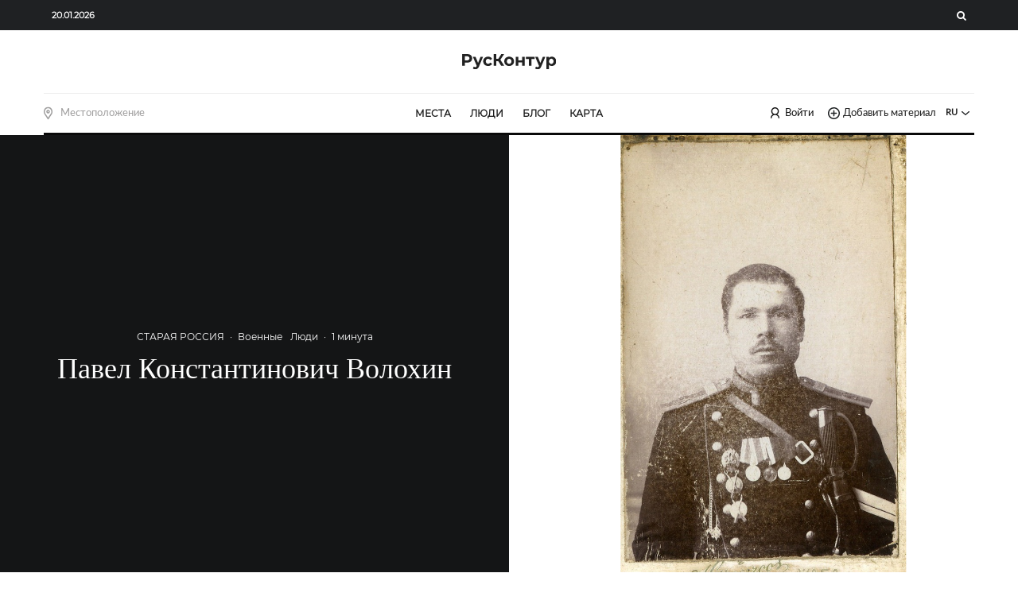

--- FILE ---
content_type: text/html; charset=UTF-8
request_url: https://ruskontur.com/pavel-konstantinovich-volohin/
body_size: 28826
content:
<!DOCTYPE html><html
lang=ru-RU><head><meta
charset="UTF-8"><meta
name="viewport" content="width=device-width, initial-scale=1"><link
rel=profile href=http://gmpg.org/xfn/11><meta
name="theme-color" content="#f7d40e"><meta
name="twitter:card" content="summary_large_image"><meta
name="twitter:image" content="https://fra1.digitaloceanspaces.com/blog.ruskontur/wp-content/uploads/2023/08/20990_1.jpg"><meta
property="og:image" content="https://fra1.digitaloceanspaces.com/blog.ruskontur/wp-content/uploads/2023/08/20990_1.jpg"><link
rel=dns-prefetch href=https://mc.yandex.ru><meta
name='robots' content='index, follow, max-image-preview:large, max-snippet:-1, max-video-preview:-1'><title>Павел Константинович Волохин - Русский контур</title><meta
name="description" content="#солдаты Фронтовик и герой Павел Константинович Волохин. Дата съемки: 1 января 1912 года Прапорщик (с Первой мировой войны) 9-го Финляндского стрелкового полка, ка..."><link
rel=canonical href=https://ruskontur.com/pavel-konstantinovich-volohin/ > <script data-jetpack-boost=ignore type=application/ld+json class=yoast-schema-graph>{"@context":"https://schema.org","@graph":[{"@type":"Article","@id":"https://ruskontur.com/pavel-konstantinovich-volohin/#article","isPartOf":{"@id":"https://ruskontur.com/pavel-konstantinovich-volohin/"},"author":{"name":"СТАРАЯ РОССИЯ","@id":"https://ruskontur.com/#/schema/person/e35e777310217a9dc146a8f9984c426a"},"headline":"Павел Константинович Волохин","datePublished":"2023-08-30T11:18:42+00:00","dateModified":"2023-08-30T11:24:35+00:00","mainEntityOfPage":{"@id":"https://ruskontur.com/pavel-konstantinovich-volohin/"},"wordCount":38,"commentCount":0,"publisher":{"@id":"https://ruskontur.com/#organization"},"image":{"@id":"https://ruskontur.com/pavel-konstantinovich-volohin/#primaryimage"},"thumbnailUrl":"https://fra1.digitaloceanspaces.com/blog.ruskontur/wp-content/uploads/2023/08/20990_1.jpg","articleSection":["Военные","Люди"],"inLanguage":"ru-RU","potentialAction":[{"@type":"CommentAction","name":"Comment","target":["https://ruskontur.com/pavel-konstantinovich-volohin/#respond"]}]},{"@type":"WebPage","@id":"https://ruskontur.com/pavel-konstantinovich-volohin/","url":"https://ruskontur.com/pavel-konstantinovich-volohin/","name":"Павел Константинович Волохин - Русский контур","isPartOf":{"@id":"https://ruskontur.com/#website"},"primaryImageOfPage":{"@id":"https://ruskontur.com/pavel-konstantinovich-volohin/#primaryimage"},"image":{"@id":"https://ruskontur.com/pavel-konstantinovich-volohin/#primaryimage"},"thumbnailUrl":"https://fra1.digitaloceanspaces.com/blog.ruskontur/wp-content/uploads/2023/08/20990_1.jpg","datePublished":"2023-08-30T11:18:42+00:00","dateModified":"2023-08-30T11:24:35+00:00","description":"#солдаты Фронтовик и герой Павел Константинович Волохин. Дата съемки: 1 января 1912 года Прапорщик (с Первой мировой войны) 9-го Финляндского стрелкового полка, ка...","breadcrumb":{"@id":"https://ruskontur.com/pavel-konstantinovich-volohin/#breadcrumb"},"inLanguage":"ru-RU","potentialAction":[{"@type":"ReadAction","target":["https://ruskontur.com/pavel-konstantinovich-volohin/"]}]},{"@type":"ImageObject","inLanguage":"ru-RU","@id":"https://ruskontur.com/pavel-konstantinovich-volohin/#primaryimage","url":"https://fra1.digitaloceanspaces.com/blog.ruskontur/wp-content/uploads/2023/08/20990_1.jpg","contentUrl":"https://fra1.digitaloceanspaces.com/blog.ruskontur/wp-content/uploads/2023/08/20990_1.jpg","width":657,"height":1024},{"@type":"BreadcrumbList","@id":"https://ruskontur.com/pavel-konstantinovich-volohin/#breadcrumb","itemListElement":[{"@type":"ListItem","position":1,"name":"Главная страница","item":"https://ruskontur.com/"},{"@type":"ListItem","position":2,"name":"Блог","item":"https://ruskontur.com/blog/"},{"@type":"ListItem","position":3,"name":"Павел Константинович Волохин"}]},{"@type":"WebSite","@id":"https://ruskontur.com/#website","url":"https://ruskontur.com/","name":"Русский Контур","description":"","publisher":{"@id":"https://ruskontur.com/#organization"},"potentialAction":[{"@type":"SearchAction","target":{"@type":"EntryPoint","urlTemplate":"https://ruskontur.com/?s={search_term_string}"},"query-input":"required name=search_term_string"}],"inLanguage":"ru-RU"},{"@type":"Organization","@id":"https://ruskontur.com/#organization","name":"Русский Контур","url":"https://ruskontur.com/","logo":{"@type":"ImageObject","inLanguage":"ru-RU","@id":"https://ruskontur.com/#/schema/logo/image/","url":"https://fra1.digitaloceanspaces.com/blog.ruskontur/wp-content/uploads/2023/06/logo.svg","contentUrl":"https://fra1.digitaloceanspaces.com/blog.ruskontur/wp-content/uploads/2023/06/logo.svg","width":237,"height":37,"caption":"Русский Контур"},"image":{"@id":"https://ruskontur.com/#/schema/logo/image/"}},{"@type":"Person","@id":"https://ruskontur.com/#/schema/person/e35e777310217a9dc146a8f9984c426a","name":"СТАРАЯ РОССИЯ","image":{"@type":"ImageObject","inLanguage":"ru-RU","@id":"https://ruskontur.com/#/schema/person/image/","url":"https://ruskontur.com/wp-content/uploads/avatars/134/1684994990-bpthumb.jpg","contentUrl":"https://ruskontur.com/wp-content/uploads/avatars/134/1684994990-bpthumb.jpg","caption":"СТАРАЯ РОССИЯ"},"description":"Жизнь в России, Царская Россия, традиции прошлого, история Российской империи.","sameAs":["http://staraya-rossiya"],"url":"https://ruskontur.com/author/staraya-rossiya/"}]}</script> <link
rel=dns-prefetch href=//stats.wp.com><link
rel=preload id=wp-block-library-css as=style onload="this.rel='stylesheet'" href='https://ruskontur.com/wp-includes/css/dist/block-library/style.min.css?ver=6.4.1' type=text/css media=all><style id=wp-block-library-inline-css>.has-text-align-justify{text-align:justify}</style><link
rel=preload id=bp-login-form-block-css as=style onload="this.rel='stylesheet'" href='https://ruskontur.com/wp-content/plugins/buddypress/bp-core/css/blocks/login-form.min.css?ver=11.4.0' type=text/css media=all><link
rel=preload id=bp-member-block-css as=style onload="this.rel='stylesheet'" href='https://ruskontur.com/wp-content/plugins/buddypress/bp-members/css/blocks/member.min.css?ver=11.4.0' type=text/css media=all><link
rel=preload id=bp-members-block-css as=style onload="this.rel='stylesheet'" href='https://ruskontur.com/wp-content/plugins/buddypress/bp-members/css/blocks/members.min.css?ver=11.4.0' type=text/css media=all><link
rel=preload id=bp-dynamic-members-block-css as=style onload="this.rel='stylesheet'" href='https://ruskontur.com/wp-content/plugins/buddypress/bp-members/css/blocks/dynamic-members.min.css?ver=11.4.0' type=text/css media=all><style id=classic-theme-styles-inline-css>/*! This file is auto-generated */
.wp-block-button__link{color:#fff;background-color:#32373c;border-radius:9999px;box-shadow:none;text-decoration:none;padding:calc(.667em + 2px) calc(1.333em + 2px);font-size:1.125em}.wp-block-file__button{background:#32373c;color:#fff;text-decoration:none}</style><style id=global-styles-inline-css>/*<![CDATA[*/body{--wp--preset--color--black:#000;--wp--preset--color--cyan-bluish-gray:#abb8c3;--wp--preset--color--white:#fff;--wp--preset--color--pale-pink:#f78da7;--wp--preset--color--vivid-red:#cf2e2e;--wp--preset--color--luminous-vivid-orange:#ff6900;--wp--preset--color--luminous-vivid-amber:#fcb900;--wp--preset--color--light-green-cyan:#7bdcb5;--wp--preset--color--vivid-green-cyan:#00d084;--wp--preset--color--pale-cyan-blue:#8ed1fc;--wp--preset--color--vivid-cyan-blue:#0693e3;--wp--preset--color--vivid-purple:#9b51e0;--wp--preset--gradient--vivid-cyan-blue-to-vivid-purple:linear-gradient(135deg,rgba(6,147,227,1) 0%,rgb(155,81,224) 100%);--wp--preset--gradient--light-green-cyan-to-vivid-green-cyan:linear-gradient(135deg,rgb(122,220,180) 0%,rgb(0,208,130) 100%);--wp--preset--gradient--luminous-vivid-amber-to-luminous-vivid-orange:linear-gradient(135deg,rgba(252,185,0,1) 0%,rgba(255,105,0,1) 100%);--wp--preset--gradient--luminous-vivid-orange-to-vivid-red:linear-gradient(135deg,rgba(255,105,0,1) 0%,rgb(207,46,46) 100%);--wp--preset--gradient--very-light-gray-to-cyan-bluish-gray:linear-gradient(135deg,rgb(238,238,238) 0%,rgb(169,184,195) 100%);--wp--preset--gradient--cool-to-warm-spectrum:linear-gradient(135deg,rgb(74,234,220) 0%,rgb(151,120,209) 20%,rgb(207,42,186) 40%,rgb(238,44,130) 60%,rgb(251,105,98) 80%,rgb(254,248,76) 100%);--wp--preset--gradient--blush-light-purple:linear-gradient(135deg,rgb(255,206,236) 0%,rgb(152,150,240) 100%);--wp--preset--gradient--blush-bordeaux:linear-gradient(135deg,rgb(254,205,165) 0%,rgb(254,45,45) 50%,rgb(107,0,62) 100%);--wp--preset--gradient--luminous-dusk:linear-gradient(135deg,rgb(255,203,112) 0%,rgb(199,81,192) 50%,rgb(65,88,208) 100%);--wp--preset--gradient--pale-ocean:linear-gradient(135deg,rgb(255,245,203) 0%,rgb(182,227,212) 50%,rgb(51,167,181) 100%);--wp--preset--gradient--electric-grass:linear-gradient(135deg,rgb(202,248,128) 0%,rgb(113,206,126) 100%);--wp--preset--gradient--midnight:linear-gradient(135deg,rgb(2,3,129) 0%,rgb(40,116,252) 100%);--wp--preset--font-size--small:13px;--wp--preset--font-size--medium:20px;--wp--preset--font-size--large:36px;--wp--preset--font-size--x-large:42px;--wp--preset--spacing--20:0.44rem;--wp--preset--spacing--30:0.67rem;--wp--preset--spacing--40:1rem;--wp--preset--spacing--50:1.5rem;--wp--preset--spacing--60:2.25rem;--wp--preset--spacing--70:3.38rem;--wp--preset--spacing--80:5.06rem;--wp--preset--shadow--natural:6px 6px 9px rgba(0, 0, 0, 0.2);--wp--preset--shadow--deep:12px 12px 50px rgba(0, 0, 0, 0.4);--wp--preset--shadow--sharp:6px 6px 0px rgba(0, 0, 0, 0.2);--wp--preset--shadow--outlined:6px 6px 0px -3px rgba(255, 255, 255, 1), 6px 6px rgba(0, 0, 0, 1);--wp--preset--shadow--crisp:6px 6px 0px rgba(0, 0, 0, 1)}:where(.is-layout-flex){gap:0.5em}:where(.is-layout-grid){gap:0.5em}body .is-layout-flow>.alignleft{float:left;margin-inline-start:0;margin-inline-end:2em}body .is-layout-flow>.alignright{float:right;margin-inline-start:2em;margin-inline-end:0}body .is-layout-flow>.aligncenter{margin-left:auto !important;margin-right:auto !important}body .is-layout-constrained>.alignleft{float:left;margin-inline-start:0;margin-inline-end:2em}body .is-layout-constrained>.alignright{float:right;margin-inline-start:2em;margin-inline-end:0}body .is-layout-constrained>.aligncenter{margin-left:auto !important;margin-right:auto !important}body .is-layout-constrained>:where(:not(.alignleft):not(.alignright):not(.alignfull)){max-width:var(--wp--style--global--content-size);margin-left:auto !important;margin-right:auto !important}body .is-layout-constrained>.alignwide{max-width:var(--wp--style--global--wide-size)}body .is-layout-flex{display:flex}body .is-layout-flex{flex-wrap:wrap;align-items:center}body .is-layout-flex>*{margin:0}body .is-layout-grid{display:grid}body .is-layout-grid>*{margin:0}:where(.wp-block-columns.is-layout-flex){gap:2em}:where(.wp-block-columns.is-layout-grid){gap:2em}:where(.wp-block-post-template.is-layout-flex){gap:1.25em}:where(.wp-block-post-template.is-layout-grid){gap:1.25em}.has-black-color{color:var(--wp--preset--color--black) !important}.has-cyan-bluish-gray-color{color:var(--wp--preset--color--cyan-bluish-gray) !important}.has-white-color{color:var(--wp--preset--color--white) !important}.has-pale-pink-color{color:var(--wp--preset--color--pale-pink) !important}.has-vivid-red-color{color:var(--wp--preset--color--vivid-red) !important}.has-luminous-vivid-orange-color{color:var(--wp--preset--color--luminous-vivid-orange) !important}.has-luminous-vivid-amber-color{color:var(--wp--preset--color--luminous-vivid-amber) !important}.has-light-green-cyan-color{color:var(--wp--preset--color--light-green-cyan) !important}.has-vivid-green-cyan-color{color:var(--wp--preset--color--vivid-green-cyan) !important}.has-pale-cyan-blue-color{color:var(--wp--preset--color--pale-cyan-blue) !important}.has-vivid-cyan-blue-color{color:var(--wp--preset--color--vivid-cyan-blue) !important}.has-vivid-purple-color{color:var(--wp--preset--color--vivid-purple) !important}.has-black-background-color{background-color:var(--wp--preset--color--black) !important}.has-cyan-bluish-gray-background-color{background-color:var(--wp--preset--color--cyan-bluish-gray) !important}.has-white-background-color{background-color:var(--wp--preset--color--white) !important}.has-pale-pink-background-color{background-color:var(--wp--preset--color--pale-pink) !important}.has-vivid-red-background-color{background-color:var(--wp--preset--color--vivid-red) !important}.has-luminous-vivid-orange-background-color{background-color:var(--wp--preset--color--luminous-vivid-orange) !important}.has-luminous-vivid-amber-background-color{background-color:var(--wp--preset--color--luminous-vivid-amber) !important}.has-light-green-cyan-background-color{background-color:var(--wp--preset--color--light-green-cyan) !important}.has-vivid-green-cyan-background-color{background-color:var(--wp--preset--color--vivid-green-cyan) !important}.has-pale-cyan-blue-background-color{background-color:var(--wp--preset--color--pale-cyan-blue) !important}.has-vivid-cyan-blue-background-color{background-color:var(--wp--preset--color--vivid-cyan-blue) !important}.has-vivid-purple-background-color{background-color:var(--wp--preset--color--vivid-purple) !important}.has-black-border-color{border-color:var(--wp--preset--color--black) !important}.has-cyan-bluish-gray-border-color{border-color:var(--wp--preset--color--cyan-bluish-gray) !important}.has-white-border-color{border-color:var(--wp--preset--color--white) !important}.has-pale-pink-border-color{border-color:var(--wp--preset--color--pale-pink) !important}.has-vivid-red-border-color{border-color:var(--wp--preset--color--vivid-red) !important}.has-luminous-vivid-orange-border-color{border-color:var(--wp--preset--color--luminous-vivid-orange) !important}.has-luminous-vivid-amber-border-color{border-color:var(--wp--preset--color--luminous-vivid-amber) !important}.has-light-green-cyan-border-color{border-color:var(--wp--preset--color--light-green-cyan) !important}.has-vivid-green-cyan-border-color{border-color:var(--wp--preset--color--vivid-green-cyan) !important}.has-pale-cyan-blue-border-color{border-color:var(--wp--preset--color--pale-cyan-blue) !important}.has-vivid-cyan-blue-border-color{border-color:var(--wp--preset--color--vivid-cyan-blue) !important}.has-vivid-purple-border-color{border-color:var(--wp--preset--color--vivid-purple) !important}.has-vivid-cyan-blue-to-vivid-purple-gradient-background{background:var(--wp--preset--gradient--vivid-cyan-blue-to-vivid-purple) !important}.has-light-green-cyan-to-vivid-green-cyan-gradient-background{background:var(--wp--preset--gradient--light-green-cyan-to-vivid-green-cyan) !important}.has-luminous-vivid-amber-to-luminous-vivid-orange-gradient-background{background:var(--wp--preset--gradient--luminous-vivid-amber-to-luminous-vivid-orange) !important}.has-luminous-vivid-orange-to-vivid-red-gradient-background{background:var(--wp--preset--gradient--luminous-vivid-orange-to-vivid-red) !important}.has-very-light-gray-to-cyan-bluish-gray-gradient-background{background:var(--wp--preset--gradient--very-light-gray-to-cyan-bluish-gray) !important}.has-cool-to-warm-spectrum-gradient-background{background:var(--wp--preset--gradient--cool-to-warm-spectrum) !important}.has-blush-light-purple-gradient-background{background:var(--wp--preset--gradient--blush-light-purple) !important}.has-blush-bordeaux-gradient-background{background:var(--wp--preset--gradient--blush-bordeaux) !important}.has-luminous-dusk-gradient-background{background:var(--wp--preset--gradient--luminous-dusk) !important}.has-pale-ocean-gradient-background{background:var(--wp--preset--gradient--pale-ocean) !important}.has-electric-grass-gradient-background{background:var(--wp--preset--gradient--electric-grass) !important}.has-midnight-gradient-background{background:var(--wp--preset--gradient--midnight) !important}.has-small-font-size{font-size:var(--wp--preset--font-size--small) !important}.has-medium-font-size{font-size:var(--wp--preset--font-size--medium) !important}.has-large-font-size{font-size:var(--wp--preset--font-size--large) !important}.has-x-large-font-size{font-size:var(--wp--preset--font-size--x-large) !important}.wp-block-navigation a:where(:not(.wp-element-button)){color:inherit}:where(.wp-block-post-template.is-layout-flex){gap:1.25em}:where(.wp-block-post-template.is-layout-grid){gap:1.25em}:where(.wp-block-columns.is-layout-flex){gap:2em}:where(.wp-block-columns.is-layout-grid){gap:2em}.wp-block-pullquote{font-size:1.5em;line-height:1.6}/*]]>*/</style><link
rel=preload id=bp-legacy-css-css as=style onload="this.rel='stylesheet'" href='https://ruskontur.com/wp-content/plugins/buddypress/bp-templates/bp-legacy/css/buddypress.min.css?ver=11.4.0' type=text/css media=screen><style id=dominant-color-styles-inline-css>/*<![CDATA[*/img[data-dominant-color]:not(.has-transparency){background-color:var(--dominant-color)}/*]]>*/</style><link
rel=stylesheet id=zeen-style-css href='https://ruskontur.com/wp-content/themes/zeen/assets/css/style.min.css?ver=4.2.4' type=text/css media=all><style id=zeen-style-inline-css>/*<![CDATA[*/.content-bg, .block-skin-5:not(.skin-inner), .block-skin-5.skin-inner > .tipi-row-inner-style, .article-layout-skin-1.title-cut-bl .hero-wrap .meta:before, .article-layout-skin-1.title-cut-bc .hero-wrap .meta:before, .article-layout-skin-1.title-cut-bl .hero-wrap .share-it:before, .article-layout-skin-1.title-cut-bc .hero-wrap .share-it:before, .standard-archive .page-header, .skin-dark .flickity-viewport, .zeen__var__options
label{background:#fff}a.zeen-pin-it{position:absolute}.background.mask{background-color:transparent}.side-author__wrap .mask
a{display:inline-block;height:70px}.timed-pup,.modal-wrap{position:fixed;visibility:hidden}.to-top__fixed .to-top
a{background-color:#000;color:#fff}.site-inner{background-color:#fff}.splitter svg
g{fill:#fff}.inline-post .block article
.title{font-size:20px}.fontfam-1{font-family:'PlayfairDisplay'!important}input,input[type="number"],.body-f1, .quotes-f1 blockquote, .quotes-f1 q, .by-f1 .byline, .sub-f1 .subtitle, .wh-f1 .widget-title, .headings-f1 h1, .headings-f1 h2, .headings-f1 h3, .headings-f1 h4, .headings-f1 h5, .headings-f1 h6,.font-1,div.jvectormap-tip{font-family:'PlayfairDisplay';font-weight:400;font-style:normal}.fontfam-2{font-family:'Lato'!important}input[type=submit], button, .tipi-button,.button,.wpcf7-submit,.button__back__home,.body-f2, .quotes-f2 blockquote, .quotes-f2 q, .by-f2 .byline, .sub-f2 .subtitle, .wh-f2 .widget-title, .headings-f2 h1, .headings-f2 h2, .headings-f2 h3, .headings-f2 h4, .headings-f2 h5, .headings-f2 h6,.font-2{font-family:'Lato';font-weight:400;font-style:normal}.fontfam-3{font-family:'Montserrat'!important}.body-f3, .quotes-f3 blockquote, .quotes-f3 q, .by-f3 .byline, .sub-f3 .subtitle, .wh-f3 .widget-title, .headings-f3 h1, .headings-f3 h2, .headings-f3 h3, .headings-f3 h4, .headings-f3 h5, .headings-f3 h6,.font-3{font-family:'Montserrat';font-style:normal;font-weight:400}.tipi-row, .tipi-builder-on .contents-wrap>p{max-width:1230px }.slider-columns--3
article{width:360px}.slider-columns--2
article{width:555px}.slider-columns--4
article{width:262.5px}.single .site-content .tipi-row{max-width:1230px }.single-product .site-content .tipi-row{max-width:1230px }.date--secondary{color:#fff}.date--main{color:#f8d92f}.global-accent-border{border-color:#f7d40e}.trending-accent-border{border-color:#f7d40e}.trending-accent-bg{border-color:#f7d40e}.wpcf7-submit,.tipi-button.block-loader{background:#18181e}.wpcf7-submit:hover,.tipi-button.block-loader:hover{background:#111}.tipi-button.block-loader{color:#fff!important}.wpcf7-submit{background:#18181e}.wpcf7-submit:hover{background:#111}.global-accent-bg, .icon-base-2:hover .icon-bg,#progress{background-color:#f7d40e}.global-accent-text, .mm-submenu-2 .mm-51 .menu-wrap>.sub-menu>li>a{color:#f7d40e}body{color:#444}.excerpt{color:#666}.mode--alt--b .excerpt, .block-skin-2 .excerpt, .block-skin-2 .preview-classic .custom-button__fill-2{color:#888!important}.read-more-wrap{color:#adadad}.logo-fallback
a{color:#000!important}.site-mob-header .logo-fallback
a{color:#000!important}blockquote:not(.comment-excerpt){color:#111}.mode--alt--b blockquote:not(.comment-excerpt), .mode--alt--b .block-skin-0.block-wrap-quote .block-wrap-quote blockquote:not(.comment-excerpt), .mode--alt--b .block-skin-0.block-wrap-quote .block-wrap-quote blockquote:not(.comment-excerpt) span{color:#fff!important}.byline, .byline
a{color:#7a7a7a}.mode--alt--b .block-wrap-classic .byline, .mode--alt--b .block-wrap-classic .byline a, .mode--alt--b .block-wrap-thumbnail .byline, .mode--alt--b .block-wrap-thumbnail .byline a, .block-skin-2 .byline a, .block-skin-2
.byline{color:#888}.preview-classic .meta .title, .preview-thumbnail .meta .title,.preview-56 .meta
.title{color:#111}h1,h2,h3,h4,h5,h6,.block-title{color:#111}.sidebar-widget  .widget-title{color:#111!important}.link-color-wrap p > a, .link-color-wrap p > em a, .link-color-wrap p > strong
a{text-decoration:underline;text-decoration-color:#2cffbd;text-decoration-thickness:4px;text-decoration-style:solid}.link-color-wrap a, .woocommerce-Tabs-panel--description
a{color:#333}.mode--alt--b .link-color-wrap a, .mode--alt--b .woocommerce-Tabs-panel--description
a{color:#888}.copyright, .site-footer .bg-area-inner .copyright
a{color:#838383}.link-color-wrap a:hover{color:#2cffbd}.mode--alt--b .link-color-wrap a:hover{color:#555}body{line-height:1.66}input[type=submit],button,.tipi-button,.button,.wpcf7-submit,.button__back__home{letter-spacing:0.03em}.sub-menu a:not(.tipi-button){letter-spacing:0.1em}.widget-title{letter-spacing:0.15em}html,body{font-size:15px}.byline{font-size:12px}input[type=submit],button,.tipi-button,.button,.wpcf7-submit,.button__back__home{font-size:11px}.excerpt{font-size:15px}.logo-fallback, .secondary-wrap .logo-fallback
a{font-size:22px}.logo
span{font-size:12px}.breadcrumbs{font-size:10px}.hero-meta.tipi-s-typo
.title{font-size:24px}.hero-meta.tipi-s-typo
.subtitle{font-size:15px}.hero-meta.tipi-m-typo
.title{font-size:24px}.hero-meta.tipi-m-typo
.subtitle{font-size:15px}.hero-meta.tipi-xl-typo
.title{font-size:24px}.hero-meta.tipi-xl-typo
.subtitle{font-size:15px}.block-html-content h1, .single-content .entry-content
h1{font-size:20px}.block-html-content h2, .single-content .entry-content
h2{font-size:20px}.block-html-content h3, .single-content .entry-content
h3{font-size:20px}.block-html-content h4, .single-content .entry-content
h4{font-size:20px}.block-html-content h5, .single-content .entry-content
h5{font-size:18px}.footer-block-links{font-size:8px}blockquote,q{font-size:20px}.site-footer
.copyright{font-size:12px}.footer-navigation{font-size:12px}.site-footer .menu-icons{font-size:12px}.block-title,.page-title{font-size:24px}.block-subtitle{font-size:18px}.block-col-self .preview-2
.title{font-size:22px}.block-wrap-classic .tipi-m-typo .title-wrap
.title{font-size:22px}.tipi-s-typo .title, .ppl-s-3 .tipi-s-typo .title, .zeen-col--wide .ppl-s-3 .tipi-s-typo .title, .preview-1 .title, .preview-21:not(.tipi-xs-typo) .title{font-size:22px}.tipi-xs-typo .title, .tipi-basket-wrap .basket-item
.title{font-size:15px}.meta .read-more-wrap{font-size:11px}.widget-title{font-size:12px}.split-1:not(.preview-thumbnail) .mask{-webkit-flex:0 0 calc( 40% - 15px);-ms-flex:0 0 calc( 40% - 15px);flex:0 0 calc( 40% - 15px);width:calc( 40% - 15px)}.preview-thumbnail
.mask{-webkit-flex:0 0 65px;-ms-flex:0 0 65px;flex:0 0 65px;width:65px}.footer-lower-area{padding-top:90px}.footer-lower-area{padding-bottom:90px}.footer-upper-area{padding-bottom:50px}.footer-upper-area{padding-top:50px}.footer-widget-wrap{padding-bottom:50px}.footer-widget-wrap{padding-top:50px}.tipi-button-cta-header{font-size:12px}.tipi-button.block-loader, .wpcf7-submit, .mc4wp-form-fields
button{font-weight:700}.subtitle{font-style:italic!important}.main-navigation .horizontal-menu, .main-navigation .menu-item, .main-navigation .menu-icon .menu-icon--text,  .main-navigation .tipi-i-search
span{font-weight:700}.secondary-wrap .menu-secondary li, .secondary-wrap .menu-item, .secondary-wrap .menu-icon .menu-icon--text{font-weight:700}.footer-lower-area, .footer-lower-area .menu-item, .footer-lower-area .menu-icon
span{font-weight:700}.widget-title{font-weight:700!important}input[type=submit],button,.tipi-button,.button,.wpcf7-submit,.button__back__home{text-transform:uppercase}.entry-title{text-transform:none}.logo-fallback{text-transform:none}.block-wrap-slider .title-wrap
.title{text-transform:none}.block-wrap-grid .title-wrap .title, .tile-design-4 .meta .title-wrap
.title{text-transform:none}.block-wrap-classic .title-wrap
.title{text-transform:none}.block-title{text-transform:none}.meta .excerpt .read-more{text-transform:uppercase}.preview-grid .read-more{text-transform:uppercase}.block-subtitle{text-transform:none}.byline{text-transform:none}.widget-title{text-transform:uppercase}.main-navigation .menu-item, .main-navigation .menu-icon .menu-icon--text{text-transform:uppercase}.secondary-navigation, .secondary-wrap .menu-icon .menu-icon--text{text-transform:uppercase}.footer-lower-area .menu-item, .footer-lower-area .menu-icon
span{text-transform:uppercase}.sub-menu a:not(.tipi-button){text-transform:none}.site-mob-header .menu-item, .site-mob-header .menu-icon
span{text-transform:uppercase}.single-content .entry-content h1, .single-content .entry-content h2, .single-content .entry-content h3, .single-content .entry-content h4, .single-content .entry-content h5, .single-content .entry-content h6, .meta__full h1, .meta__full h2, .meta__full h3, .meta__full h4, .meta__full h5,.bbp__thread__title{text-transform:none}.mm-submenu-2 .mm-11 .menu-wrap > *, .mm-submenu-2 .mm-31 .menu-wrap > *, .mm-submenu-2 .mm-21 .menu-wrap > *, .mm-submenu-2 .mm-51 .menu-wrap>*{border-top:3px solid transparent}.separation-border{margin-bottom:30px}.load-more-wrap-1{padding-top:30px}.block-wrap-classic .inf-spacer+.block:not(.block-62){margin-top:30px}.separation-border-style{border-bottom:1px #e9e9e9 dotted;padding-bottom:30px}.block-title-wrap-style .block-title:after, .block-title-wrap-style .block-title:before{border-top:1px #eee solid}.separation-border-v{background:#eee}.separation-border-v{height:calc( 100% -  30px - 1px)}@media only screen and (max-width: 480px){.separation-border-style{padding-bottom:15px}.separation-border{margin-bottom:15px}}.grid-spacing{border-top-width:2px}.sidebar-wrap
.sidebar{padding-right:30px;padding-left:30px;padding-top:0px;padding-bottom:0px}.sidebar-left .sidebar-wrap
.sidebar{padding-right:30px;padding-left:30px}@media only screen and (min-width: 481px){.block-wrap-grid .block-title-area, .block-wrap-98 .block-piece-2 article:last-child{margin-bottom:-2px}.block-wrap-92 .tipi-row-inner-box{margin-top:-2px}.block-wrap-grid .only-filters{top:2px}.grid-spacing{border-right-width:2px}.block-wrap-grid:not(.block-wrap-81) .block{width:calc( 100% + 2px )}}@media only screen and (max-width: 767px){.mobile__design--side
.mask{width:calc( 40% - 15px)}}@media only screen and (min-width: 768px){input[type=submit],button,.tipi-button,.button,.wpcf7-submit,.button__back__home{letter-spacing:0.09em}.hero-meta.tipi-s-typo
.title{font-size:30px}.hero-meta.tipi-s-typo
.subtitle{font-size:18px}.hero-meta.tipi-m-typo
.title{font-size:30px}.hero-meta.tipi-m-typo
.subtitle{font-size:18px}.hero-meta.tipi-xl-typo
.title{font-size:32px}.hero-meta.tipi-xl-typo
.subtitle{font-size:18px}.block-html-content h1, .single-content .entry-content
h1{font-size:30px}.block-html-content h2, .single-content .entry-content
h2{font-size:30px}.block-html-content h3, .single-content .entry-content
h3{font-size:24px}.block-html-content h4, .single-content .entry-content
h4{font-size:24px}blockquote,q{font-size:25px}.main-navigation, .main-navigation .menu-icon--text{font-size:12px}.sub-menu a:not(.tipi-button){font-size:12px}.main-navigation .menu-icon, .main-navigation .trending-icon-solo{font-size:12px}.secondary-wrap-v .standard-drop>a,.secondary-wrap, .secondary-wrap a, .secondary-wrap .menu-icon--text{font-size:11px}.secondary-wrap .menu-icon, .secondary-wrap .menu-icon a, .secondary-wrap .trending-icon-solo{font-size:13px}.footer-lower-area{padding-top:40px}.footer-lower-area{padding-bottom:40px}.footer-upper-area{padding-bottom:40px}.footer-upper-area{padding-top:40px}.footer-widget-wrap{padding-bottom:40px}.footer-widget-wrap{padding-top:40px}.layout-side-info
.details{width:130px;float:left}.sticky-header--active.site-header.size-set .logo img, .site-header.size-set.slidedown .logo img, .site-header.size-set.sticky-menu-2.stuck .logo
img{height:40px!important}.sticky-header--active.site-header .bg-area, .site-header.sticky-menu-2.stuck .bg-area, .site-header.slidedown .bg-area, .main-navigation.stuck .menu-bg-area, .sticky-4-unfixed .header-skin-4.site-header .bg-area{background:rgba(255,255,255,0.9)}.title-contrast .hero-wrap{height:calc( 100vh - 160px )}.block-col-self .block-71 .tipi-s-typo
.title{font-size:18px}.zeen-col--narrow .block-wrap-classic .tipi-m-typo .title-wrap
.title{font-size:18px}.mode--alt--b .footer-widget-area:not(.footer-widget-area-1)+.footer-lower-area{border-top:1px #333 solid }.footer-widget-wrap{border-right:1px #333 solid }.footer-widget-wrap .widget_search form, .footer-widget-wrap
select{border-color:#333}.footer-widget-wrap .zeen-widget{border-bottom:1px #333 solid }.footer-widget-wrap .zeen-widget .preview-thumbnail{border-bottom-color:#333}.secondary-wrap .menu-padding, .secondary-wrap .ul-padding>li>a{padding-top:10px;padding-bottom:10px}}@media only screen and (min-width: 1240px){.hero-l .single-content{padding-top:45px}.align-fs .contents-wrap .video-wrap, .align-fs-center .aligncenter.size-full, .align-fs-center .wp-caption.aligncenter .size-full, .align-fs-center .tiled-gallery, .align-fs
.alignwide{width:1170px}.align-fs .contents-wrap .video-wrap{height:658px}.has-bg .align-fs .contents-wrap .video-wrap, .has-bg .align-fs .alignwide, .has-bg .align-fs-center .aligncenter.size-full, .has-bg .align-fs-center .wp-caption.aligncenter .size-full, .has-bg .align-fs-center .tiled-gallery{width:1230px}.has-bg .align-fs .contents-wrap .video-wrap{height:691px}.logo-fallback, .secondary-wrap .logo-fallback
a{font-size:30px}.hero-meta.tipi-s-typo
.title{font-size:36px}.hero-meta.tipi-m-typo
.title{font-size:44px}.hero-meta.tipi-xl-typo
.title{font-size:50px}.block-html-content h1, .single-content .entry-content
h1{font-size:44px}.block-html-content h2, .single-content .entry-content
h2{font-size:40px}.block-html-content h3, .single-content .entry-content
h3{font-size:30px}.block-html-content h4, .single-content .entry-content
h4{font-size:20px}.main-navigation .menu-icon, .main-navigation .trending-icon-solo{font-size:16px}.block-title,.page-title{font-size:40px}.block-subtitle{font-size:20px}.block-col-self .preview-2
.title{font-size:36px}.block-wrap-classic .tipi-m-typo .title-wrap
.title{font-size:30px}.tipi-s-typo .title, .ppl-s-3 .tipi-s-typo .title, .zeen-col--wide .ppl-s-3 .tipi-s-typo .title, .preview-1 .title, .preview-21:not(.tipi-xs-typo) .title{font-size:24px}.widget-title{font-size:10px}.split-1:not(.preview-thumbnail) .mask{-webkit-flex:0 0 calc( 50% - 15px);-ms-flex:0 0 calc( 50% - 15px);flex:0 0 calc( 50% - 15px);width:calc( 50% - 15px)}.footer-lower-area{padding-top:90px}.footer-lower-area{padding-bottom:90px}.footer-upper-area{padding-bottom:50px}.footer-upper-area{padding-top:50px}.footer-widget-wrap{padding-bottom:50px}.footer-widget-wrap{padding-top:50px}}.main-menu-bar-color-1 .current-menu-item > a, .main-menu-bar-color-1 .menu-main-menu>.dropper.active:not(.current-menu-item)>a{background-color:#f7d40e}.site-header
a{color:#111}.site-skin-3.content-subscribe, .site-skin-3.content-subscribe .subtitle, .site-skin-3.content-subscribe input, .site-skin-3.content-subscribe
h2{color:#fff}.site-skin-3.content-subscribe input[type="email"]{border-color:#fff}.mob-menu-wrap
a{color:#fff}.mob-menu-wrap .mobile-navigation .mobile-search-wrap
.search{border-color:#fff}.footer-widget-wrap .widget_search
form{border-color:#333}.sidebar-wrap
.sidebar{border:1px
#ddd solid }.content-area .zeen-widget{border:0
#e9e9e9 solid;border-width:0 0 1px 0}.content-area .zeen-widget{padding:30px
0px 30px}.grid-meta-bg .mask:before{content:"";background-image:linear-gradient(to top, rgba(0,0,0,0.30) 0%, rgba(0,0,0,0) 100%)}.grid-image-1 .mask-overlay{background-color:#1a1d1e }.with-fi.preview-grid,.with-fi.preview-grid .byline,.with-fi.preview-grid .subtitle, .with-fi.preview-grid
a{color:#fff}.preview-grid .mask-overlay{opacity:0.2 }@media (pointer: fine){.preview-grid:hover .mask-overlay{opacity:0.4 }}.slider-image-1 .mask-overlay{background-color:#1a1d1e }.with-fi.preview-slider-overlay,.with-fi.preview-slider-overlay .byline,.with-fi.preview-slider-overlay .subtitle, .with-fi.preview-slider-overlay
a{color:#fff}.preview-slider-overlay .mask-overlay{opacity:0.2 }@media (pointer: fine){.preview-slider-overlay:hover .mask-overlay{opacity:0.6 }}.site-footer .footer-widget-bg-area, .site-footer .footer-widget-bg-area .woo-product-rating span, .site-footer .footer-widget-bg-area .stack-design-3
.meta{background-color:#272727}.site-footer .footer-widget-bg-area
.background{background-image:none;opacity:1}.site-footer .footer-widget-bg-area .block-skin-0 .tipi-arrow{color:#dddede;border-color:#dddede}.site-footer .footer-widget-bg-area .block-skin-0 .tipi-arrow i:after{background:#dddede}.site-footer .footer-widget-bg-area,.site-footer .footer-widget-bg-area .byline,.site-footer .footer-widget-bg-area a,.site-footer .footer-widget-bg-area .widget_search form *,.site-footer .footer-widget-bg-area h3,.site-footer .footer-widget-bg-area .widget-title{color:#dddede}.site-footer .footer-widget-bg-area .tipi-spin.tipi-row-inner-style:before{border-color:#dddede}.content-lwa .bg-area, .content-lwa .bg-area .woo-product-rating span, .content-lwa .bg-area .stack-design-3
.meta{background-color:#272727}.content-lwa .bg-area
.background{opacity:0.75}.content-lwa .bg-area,.content-lwa .bg-area .byline,.content-lwa .bg-area a,.content-lwa .bg-area .widget_search form *,.content-lwa .bg-area h3,.content-lwa .bg-area .widget-title{color:#fff}.content-lwa .bg-area .tipi-spin.tipi-row-inner-style:before{border-color:#fff}.slide-in-menu .bg-area, .slide-in-menu .bg-area .woo-product-rating span, .slide-in-menu .bg-area .stack-design-3
.meta{background-color:#222}.slide-in-menu .bg-area
.background{opacity:0.3}.slide-in-menu,.slide-in-menu .bg-area a,.slide-in-menu .bg-area .widget-title, .slide-in-menu .cb-widget-design-1 .cb-score{color:#fff}.slide-in-menu
form{border-color:#fff}.slide-in-menu .bg-area .mc4wp-form-fields input[type="email"], #subscribe-submit input[type="email"], .subscribe-wrap input[type="email"],.slide-in-menu .bg-area .mc4wp-form-fields input[type="text"], #subscribe-submit input[type="text"], .subscribe-wrap input[type="text"]{border-bottom-color:#fff}.mob-menu-wrap .bg-area{background-image:linear-gradient(130deg, #0a0a0a 0%, #232323 80%)}.mob-menu-wrap .bg-area
.background{opacity:0.5}.mob-menu-wrap .bg-area,.mob-menu-wrap .bg-area .byline,.mob-menu-wrap .bg-area a,.mob-menu-wrap .bg-area .widget_search form *,.mob-menu-wrap .bg-area h3,.mob-menu-wrap .bg-area .widget-title{color:#fff}.mob-menu-wrap .bg-area .tipi-spin.tipi-row-inner-style:before{border-color:#fff}.main-navigation, .main-navigation .menu-icon--text{color:#1e1e1e}.main-navigation .horizontal-menu>li>a{padding-left:12px;padding-right:12px}.main-navigation-border{border-bottom:3px #0a0a0a solid }.main-navigation-border .drop-search{border-top:3px #0a0a0a solid }#progress{bottom:0;height:3px}.sticky-menu-2:not(.active) #progress{bottom:-3px}#progress{background-color:#f7d40e}.main-navigation-border{border-top:1px #eee solid }.main-navigation .horizontal-menu .drop, .main-navigation .horizontal-menu>li>a,.date--main{padding-top:15px;padding-bottom:15px}.site-mob-header .menu-icon{font-size:13px}.secondary-wrap .menu-bg-area{background-color:#1f2123}.secondary-wrap-v .standard-drop>a,.secondary-wrap, .secondary-wrap a, .secondary-wrap .menu-icon--text{color:#fff}.secondary-wrap .menu-secondary > li > a, .secondary-icons li>a{padding-left:10px;padding-right:10px}.mc4wp-form-fields input[type=submit], .mc4wp-form-fields button, #subscribe-submit input[type=submit], .subscribe-wrap input[type=submit]{color:#fff;background-image:linear-gradient(130deg, #32429e 0%, #aa076b 80%)}.site-mob-header:not(.site-mob-header-11) .header-padding .logo-main-wrap, .site-mob-header:not(.site-mob-header-11) .header-padding .icons-wrap a, .site-mob-header-11 .header-padding{padding-top:20px;padding-bottom:20px}.site-header .header-padding{padding-top:30px;padding-bottom:30px}.site-header.sticky-menu-2.stuck .header-padding, .site-header.slidedown .header-padding, .sticky-header--active.site-header .header-padding, .main-navigation.stuck .horizontal-menu>li>a{padding-top:30px;padding-bottom:30px}@media only screen and (min-width: 768px){.tipi-m-0{display:none}}/*]]>*/</style><link
rel=preload id=index-style-css as=style onload="this.rel='stylesheet'" href='https://ruskontur.com/wp-content/themes/zeen-child/index.css?ver=4.2.4' type=text/css media=all><link
rel=preload id=markercluster-css as=style onload="this.rel='stylesheet'" href='https://ruskontur.com/wp-content/themes/zeen-child/libs/markercluster/dist/MarkerCluster.css?ver=6.4.1' type=text/css media=all><link
rel=preload id=markercluster-default-css as=style onload="this.rel='stylesheet'" href='https://ruskontur.com/wp-content/themes/zeen-child/libs/markercluster/dist/MarkerCluster.Default.css?ver=6.4.1' type=text/css media=all><link
rel=preload id=leaflet-style-css as=style onload="this.rel='stylesheet'" href='https://ruskontur.com/wp-content/themes/zeen-child/libs/leaflet/dist/leaflet.css?ver=6.4.1' type=text/css media=all><link
rel=preload id=jquery-ui-css as=style onload="this.rel='stylesheet'" href='https://ruskontur.com/wp-content/themes/zeen-child/libs/jquery-ui/jquery-ui.min.css?ver=4.2.4' type=text/css media=all><link
rel=preload id=zeen-child-style-css as=style onload="this.rel='stylesheet'" href='https://ruskontur.com/wp-content/themes/zeen-child/style.css?ver=4.2.4' type=text/css media=all><link
rel=preload id=zeen-bbp-buddypress-style-css as=style onload="this.rel='stylesheet'" href='https://ruskontur.com/wp-content/themes/zeen/assets/css/bbp-buddypress.min.css?ver=4.2.4' type=text/css media=all><link
rel=preload id=login-with-ajax-css as=style onload="this.rel='stylesheet'" href='https://ruskontur.com/wp-content/plugins/login-with-ajax/templates/widget.css?ver=4.3' type=text/css media=all><style>.cir-link{height:20px;display:block;width:90px;overflow:hidden}.cir-link,.cir-link
img{padding:0;margin:0;border:0}.cir-link:hover
img{position:relative;bottom:20px}</style><meta
name="generator" content="dominant-color-images 1.1.1"><meta
name="generator" content="performance-lab 3.1.0; plugins: dominant-color-images, webp-uploads"><meta
name="generator" content="webp-uploads 1.1.1"><style>img#wpstats{display:none}</style><link
rel=preload type=font/woff2 as=font href=https://ruskontur.com/wp-content/themes/zeen/assets/css/tipi/tipi.woff2?9oa0lg crossorigin=anonymous><link
rel=preload as=image href=https://fra1.digitaloceanspaces.com/blog.ruskontur/wp-content/uploads/2023/08/20990_1.jpg imagesrcset imagesizes="(max-width: 657px) 100vw, 657px"><link
rel=icon href=https://fra1.digitaloceanspaces.com/blog.ruskontur/wp-content/uploads/2023/09/android-chrome-256x256-1-100x100.png sizes=32x32><link
rel=icon href=https://fra1.digitaloceanspaces.com/blog.ruskontur/wp-content/uploads/2023/09/android-chrome-256x256-1.png sizes=192x192><link
rel=apple-touch-icon href=https://fra1.digitaloceanspaces.com/blog.ruskontur/wp-content/uploads/2023/09/android-chrome-256x256-1.png><meta
name="msapplication-TileImage" content="https://fra1.digitaloceanspaces.com/blog.ruskontur/wp-content/uploads/2023/09/android-chrome-256x256-1.png"><style id=wp-custom-css>.entry-side-gallery .img-wrap{background-color:#eee}.article-layout-skin-2 .entry-side-gallery .img-wrap{background-color:#232323}.body-header-style-50s .site-header .logo
img{height:auto}</style></head><body
class="bp-legacy post-template-default single single-post postid-177825 single-format-gallery headings-f1 body-f2 sub-f1 quotes-f1 by-f3 wh-f2 widget-title-c block-titles-big ipl-separated block-titles-mid-1 menu-no-color-hover mob-fi-tall excerpt-mob-off skin-light single-sticky-spin footer-widgets-text-white site-mob-menu-a-1 site-mob-menu-4 mm-submenu-2 main-menu-logo-1 body-header-style-2 body-hero-contrast byline-font-2 no-js"><div
id=page class=site><div
id=mob-line class=tipi-m-0></div><header
id=mobhead class="site-header-block site-mob-header tipi-m-0 site-mob-header-1 site-mob-menu-4 sticky-menu-mob sticky-menu-1 sticky-top site-skin-1 site-img-1"><div
class="bg-area header-padding tipi-row tipi-vertical-c"><ul
class="menu-left icons-wrap tipi-vertical-c">
<li
class="menu-icon menu-icon-style-1 menu-icon-search"><a
href=# class="tipi-i-search modal-tr tipi-tip tipi-tip-move" data-title=Поиск data-type=search></a></li></ul><div
class="logo-main-wrap logo-mob-wrap"><div
class="logo logo-mobile"><a
href=https://ruskontur.com data-pin-nopin=true><span
class=logo-img><img
src=https://fra1.digitaloceanspaces.com/blog.ruskontur/wp-content/uploads/2023/06/logo.svg alt srcset="https://fra1.digitaloceanspaces.com/blog.ruskontur/wp-content/uploads/2023/06/logo.svg 2x" data-base-src=https://fra1.digitaloceanspaces.com/blog.ruskontur/wp-content/uploads/2023/06/logo.svg data-alt-src=https://fra1.digitaloceanspaces.com/blog.ruskontur/wp-content/uploads/2023/06/logo-white.svg width=237 height=37></span></a></div></div><ul
class="menu-right icons-wrap tipi-vertical-c">
<li
id=language-selection>
<button
class="current-lang callpopup" id=lang-btn></button><div
class="popup lang-popup slideUp" id=lang-popup>
<a
href=# data-gt-lang=ru class="gt-current-lang notranslate">Русский</a>		<a
href=# data-gt-lang=en class=notranslate>English</a>		<a
href=# data-gt-lang=de class=notranslate>Deutsch</a>		<a
href=# data-gt-lang=es class=notranslate>Español</a>		<button
class="close-popup mobile">
закрыть
</button></div>
</li>
<li
class="menu-icon menu-icon-style-1 menu-icon-login tipi-tip tipi-tip-move" data-title="Вход / Регистрация">
<a
href=# class="tipi-i-user modal-tr icon-logged-out" data-type=lwa>
<svg
id=loggin-icon xmlns=http://www.w3.org/2000/svg viewBox="0 0 11.3 14.12">
<path
class=cls-1 d=M5.6,9.89c-.44,0-.87,.03-1.3,.09-1.66,.32-2.87,1.75-2.9,3.44,0,.39-.31,.7-.7,.7s-.7-.31-.7-.7H0c.02-1.89,1.1-3.61,2.8-4.43-1.33-.91-2.11-2.42-2.1-4.03C.7,2.22,2.92,0,5.65,0s4.95,2.22,4.95,4.95c.01,1.61-.77,3.12-2.1,4.03,1.67,.86,2.74,2.56,2.8,4.43,0,.39-.31,.7-.7,.7s-.7-.31-.7-.7h0c-.03-1.69-1.24-3.12-2.9-3.44-.46-.06-.93-.1-1.4-.09Zm0-1.41c-1.95-.04-3.5-1.65-3.46-3.6,.04-1.95,1.65-3.5,3.6-3.46,1.92,.04,3.46,1.61,3.46,3.53,0,1.95-1.59,3.53-3.54,3.53-.02,0-.04,0-.06,0h0Z />
</svg>
<span>Войти</span>
</a>
</li>
<li
class="menu-icon menu-icon-mobile-slide"><a
href=# class=mob-tr-open data-target=slide-menu><i
class=tipi-i-menu-mob aria-hidden=true></i></a></li></ul><div
class="background mask"></div></div></header><div
class=site-inner><div
id=secondary-wrap class="secondary-wrap tipi-xs-0 clearfix font-3 mm-ani-1 secondary-menu-skin-3 secondary-menu-width-1"><div
class=menu-bg-area><div
class="menu-content-wrap clearfix tipi-vertical-c tipi-row"><nav
id=secondary-navigation class="secondary-navigation rotatable tipi-xs-0"><ul
id=menu-secondary class="menu-secondary horizontal-menu tipi-flex menu-secondary ul-padding row font-3 main-menu-skin-1 main-menu-bar-color-2 mm-skin-2 mm-submenu-2 mm-ani-1">
<li
class="current-date menu-padding date--secondary">20.01.2026</li></ul></nav><ul
class="horizontal-menu menu-icons ul-padding tipi-vertical-c tipi-flex-r secondary-icons"><li
class="menu-icon drop-search-wrap menu-icon-search"><a
href=# class="tipi-i-search modal-tr" data-type=search-drop></a><div
class="drop-search search-form-wrap widget_search clearfix"><form
method=get class="search tipi-flex" action=https://ruskontur.com/ >
<input
type=search class="search-field font-b" placeholder=Поиск value name=s autocomplete=off aria-label="search form">
<button
class="tipi-i-search-thin search-submit" type=submit value aria-label=search></button></form><div
class=content-found-wrap><div
class=content-found></div><div
class=button-wrap><a
class="search-all-results button-arrow-r button-arrow tipi-button" href=#><span
class=button-title>Просмотреть все результаты</span><i
class=tipi-i-arrow-right></i></a></div></div></div></li></ul></div></div></div><header
id=masthead class="site-header-block site-header clearfix site-header-2 header-width-1 header-skin-1 site-img-1 mm-ani-1 mm-skin-2 main-menu-skin-1 main-menu-width-3 main-menu-bar-color-2 logo-only-when-stuck main-menu-c" data-pt-diff=0 data-pb-diff=0><div
class=bg-area><div
class="tipi-flex-lcr logo-main-wrap header-padding tipi-flex-eq-height logo-main-wrap-center tipi-row"><div
class="logo-main-wrap header-padding tipi-all-c"><div
class="logo logo-main"><a
href=https://ruskontur.com data-pin-nopin=true><span
class=logo-img><img
src=https://fra1.digitaloceanspaces.com/blog.ruskontur/wp-content/uploads/2023/06/logo.svg alt srcset="https://fra1.digitaloceanspaces.com/blog.ruskontur/wp-content/uploads/2023/06/logo.svg 2x" data-base-src=https://fra1.digitaloceanspaces.com/blog.ruskontur/wp-content/uploads/2023/06/logo.svg data-alt-src=https://fra1.digitaloceanspaces.com/blog.ruskontur/wp-content/uploads/2023/06/logo-white.svg data-base-srcset="https://fra1.digitaloceanspaces.com/blog.ruskontur/wp-content/uploads/2023/06/logo.svg 2x" data-alt-srcset="https://fra1.digitaloceanspaces.com/blog.ruskontur/wp-content/uploads/2023/06/logo-white.svg 2x" width=237 height=37></span></a></div></div></div><div
class="background mask"></div></div></header><div
id=header-line></div><nav
id=site-navigation class="main-navigation main-navigation-1 tipi-xs-0 clearfix logo-only-when-stuck tipi-row main-menu-skin-1 main-menu-width-1 main-menu-bar-color-2 mm-skin-2 mm-submenu-2 mm-ani-1 main-menu-c sticky-menu-dt sticky-menu sticky-menu-1 sticky-top"><div
class="main-navigation-border menu-bg-area"><div
class="nav-grid clearfix tipi-row"><div
class="tipi-flex sticky-part sticky-p1"><div
class=callpopup id=check-location--btn>
<svg
id=location-icon xmlns=http://www.w3.org/2000/svg viewBox="0 0 9.85 14.12">
<path
class=cls-1 d=M8.1,7.17l-3.2,4.63L1.7,7.18c-.53-1.06-.57-2.29-.1-3.38C2.21,1.98,4.18,1,6,1.61c1.04,.35,1.85,1.16,2.2,2.19,.47,1.08,.43,2.32-.1,3.37Zm1.2,.67l-3.6,5.46h0l-.1,.07-.3,.5c-.11,.22-.37,.32-.59,.21-.09-.04-.17-.12-.21-.21l-.3-.5v-.07h0L.59,7.85C-.12,6.42-.19,4.74,.39,3.25,1.26,.73,4-.6,6.52,.26c1.39,.48,2.49,1.57,2.98,2.97,.54,1.5,.46,3.15-.2,4.6h0Zm-3.7-2.63c0,.39-.3,.71-.69,.71,0,0,0,0-.01,0-.39-.07-.66-.44-.59-.83,.05-.3,.29-.54,.59-.59,.39,0,.7,.31,.7,.7h0Zm1.3,0c.03,1.14-.86,2.09-2,2.14-1.12-.07-2-1-2-2.13,0-1.1,.89-2,1.99-2.01,1.11,0,2,.89,2.01,1.99h0Z />
</svg>
<button
id=addres-result>
Местоположение
</button></div><div
class="popup tab-box" id=location-popup><div
class=tab-nav><div
class="active item" data-content-nav=city>Город</div><div
class=item data-content-nav=address>Точный адрес</div></div><div
class="tab-content active" data-content=city>
<input
type=text id=search-location placeholder="Укажите город"></div><div
class=tab-content data-content=address>
<input
type=text id=input-location placeholder="Введите точный адрес"></div><div
id=loc-result></div></div><div
class="logo-menu-wrap tipi-vertical-c"><div
class="logo logo-main-menu"><a
href=https://ruskontur.com data-pin-nopin=true><span
class=logo-img><img
src=https://fra1.digitaloceanspaces.com/blog.ruskontur/wp-content/uploads/2023/06/logo.svg alt srcset="https://fra1.digitaloceanspaces.com/blog.ruskontur/wp-content/uploads/2023/06/logo.svg 2x" data-base-src=https://fra1.digitaloceanspaces.com/blog.ruskontur/wp-content/uploads/2023/06/logo.svg data-alt-src=https://fra1.digitaloceanspaces.com/blog.ruskontur/wp-content/uploads/2023/06/logo-white.svg data-base-srcset="https://fra1.digitaloceanspaces.com/blog.ruskontur/wp-content/uploads/2023/06/logo.svg 2x" data-alt-srcset="https://fra1.digitaloceanspaces.com/blog.ruskontur/wp-content/uploads/2023/06/logo-white.svg 2x" width=237 height=37></span></a></div></div><ul
id=menu-main-menu class="menu-main-menu horizontal-menu tipi-flex font-3">
<li
id=menu-item-1933 class="menu-item menu-item-type-taxonomy menu-item-object-category dropper drop-it mm-art mm-wrap-11 mm-wrap mm-color mm-sb-left menu-item-1933"><a
href=https://ruskontur.com/category/places/ >Места</a></li>
<li
id=menu-item-1932 class="menu-item menu-item-type-taxonomy menu-item-object-category current-post-ancestor current-menu-parent current-post-parent dropper drop-it mm-art mm-wrap-11 mm-wrap mm-color mm-sb-left menu-item-1932"><a
href=https://ruskontur.com/category/people/ >Люди</a></li>
<li
id=menu-item-1931 class="menu-item menu-item-type-taxonomy menu-item-object-category dropper drop-it mm-art mm-wrap-11 mm-wrap mm-color mm-sb-left menu-item-1931"><a
href=https://ruskontur.com/category/blog/ >Блог</a></li>
<li
id=menu-item-1809 class="menu-item menu-item-type-post_type menu-item-object-page dropper drop-it mm-art mm-wrap-2 mm-wrap menu-item-1809"><a
href=https://ruskontur.com/map/ >Карта</a></li></ul><ul
class="horizontal-menu font-3 menu-icons tipi-flex-eq-height">
<li
class="menu-icon menu-icon-style-1 menu-icon-login tipi-tip tipi-tip-move" data-title="Вход / Регистрация">
<a
href=# class="tipi-i-user modal-tr icon-logged-out" data-type=lwa>
<svg
id=loggin-icon xmlns=http://www.w3.org/2000/svg viewBox="0 0 11.3 14.12">
<path
class=cls-1 d=M5.6,9.89c-.44,0-.87,.03-1.3,.09-1.66,.32-2.87,1.75-2.9,3.44,0,.39-.31,.7-.7,.7s-.7-.31-.7-.7H0c.02-1.89,1.1-3.61,2.8-4.43-1.33-.91-2.11-2.42-2.1-4.03C.7,2.22,2.92,0,5.65,0s4.95,2.22,4.95,4.95c.01,1.61-.77,3.12-2.1,4.03,1.67,.86,2.74,2.56,2.8,4.43,0,.39-.31,.7-.7,.7s-.7-.31-.7-.7h0c-.03-1.69-1.24-3.12-2.9-3.44-.46-.06-.93-.1-1.4-.09Zm0-1.41c-1.95-.04-3.5-1.65-3.46-3.6,.04-1.95,1.65-3.5,3.6-3.46,1.92,.04,3.46,1.61,3.46,3.53,0,1.95-1.59,3.53-3.54,3.53-.02,0-.04,0-.06,0h0Z />
</svg>
<span>Войти</span>
</a>
</li>
<li
class="menu-icon menu-icon-style-1 tipi-tip tipi-tip-move" data-title="Добавить материал">
<button
class="modal-tr btn--create-post" data-type=lwa>
<svg
class="custom-icon custom-icon--s" xmlns=http://www.w3.org/2000/svg viewBox="0 0 15 15">
<path
class=cls-1 d=M7.41,15C3.27,14.95-.05,11.55,0,7.41,.05,3.34,3.34,.05,7.41,0c4.14-.05,7.54,3.27,7.59,7.41,.05,4.14-3.27,7.54-7.41,7.59-.06,0-.12,0-.18,0ZM7.41,1.5c-3.31,.04-5.96,2.77-5.92,6.08,.04,3.25,2.67,5.88,5.92,5.92,3.31,.04,6.04-2.61,6.08-5.92,.04-3.31-2.61-6.03-5.92-6.08-.05,0-.11,0-.16,0Zm0,2.07c.41,0,.74,.33,.74,.74v2.43h2.44c.41,.02,.74,.36,.72,.78-.01,.39-.33,.71-.72,.72h-2.44v2.43c0,.41-.33,.74-.74,.74s-.75-.33-.75-.74v-2.43h-2.44c-.41-.02-.74-.36-.72-.78,.01-.39,.33-.71,.72-.72h2.44v-2.43c0-.41,.33-.75,.74-.75h0Z />
</svg>
Добавить материал
</button>
</li>
<li
id=language-selection>
<button
class="current-lang callpopup" id=lang-btn></button><div
class="popup lang-popup slideUp" id=lang-popup>
<a
href=# data-gt-lang=ru class="gt-current-lang notranslate">Русский</a>		<a
href=# data-gt-lang=en class=notranslate>English</a>		<a
href=# data-gt-lang=de class=notranslate>Deutsch</a>		<a
href=# data-gt-lang=es class=notranslate>Español</a>		<button
class="close-popup mobile">
закрыть
</button></div>
</li></ul></div><div
id=sticky-p2 class="sticky-part sticky-p2"><div
class="sticky-p2-inner tipi-vertical-c"><div
class=title-wrap><span
class="pre-title reading">Чтение</span><div
class=title id=sticky-title>Павел Константинович Волохин</div></div><div
id=sticky-p2-share class="share-it tipi-vertical-c"><a
href="https://www.facebook.com/sharer/sharer.php?u=https%3A%2F%2Fruskontur.com%2Fpavel-konstantinovich-volohin%2F" class=" share-button share-button-fb" rel="noopener nofollow" aria-label=Поделиться data-title=Поделиться target=_blank><span
class="share-button-content tipi-vertical-c"><i
class=tipi-i-facebook></i><span
class="social-tip font-base font-3">Поделиться</span></span></a><a
href="https://vk.com/share.php?url=https%3A%2F%2Fruskontur.com%2Fpavel-konstantinovich-volohin%2F" class=" share-button share-button-vk" rel="noopener nofollow" aria-label=Поделиться data-title=Поделиться target=_blank><span
class="share-button-content tipi-vertical-c"><i
class=tipi-i-vk></i><span
class="social-tip font-base font-3">Поделиться</span></span></a></div></div></div></div>
<span
id=progress class></span></div></nav><div
id=content class="site-content clearfix"><div
id=primary class=content-area><div
class="post-wrap clearfix article-layout-skin-1 title-contrast hero-contrast sidebar-off layout-side-info md-1 md-button post-177825 post type-post status-publish format-gallery has-post-thumbnail hentry category-voennye category-people post_format-post-format-gallery"><div
class="hero-wrap clearfix hero-42 contrast"><div
class="hero-gallery tipi-xs-12 tipi-m-6"><div
class="slider gallery__slider slider-imgs tipi-spin slider-10 slider-height-l" data-fs=l data-s=10><div
class=slide><img
width=657 height=1024 src=https://fra1.digitaloceanspaces.com/blog.ruskontur/wp-content/uploads/2023/08/20990_1.jpg class="attachment-zeen-770-full size-zeen-770-full zeen-lazy-load-base zeen-lazy-load " alt decoding=async fetchpriority=high data-flickity-lazyload-src=https://fra1.digitaloceanspaces.com/blog.ruskontur/wp-content/uploads/2023/08/20990_1.jpg></div><span
class="slider-arrow slider-arrow-prev slider-arrow-1 tipi-arrow-l tipi-arrow tipi-arrow-m"><i
class=tipi-i-angle-left></i></span><span
class="slider-arrow slider-arrow-next slider-arrow-1 tipi-arrow-r tipi-arrow tipi-arrow-m"><i
class=tipi-i-angle-right></i></span></div></div><div
class="meta-wrap hero-meta tipi-s-typo elements-design-1 clearfix tipi-xs-12 tipi-m-6 content-bg"><div
class="meta meta-no-sub"><div
class="byline byline-2 byline-cats-design-1"><span
class="byline-part author"><a
class="url fn n" href=https://ruskontur.com/author/staraya-rossiya/ >СТАРАЯ РОССИЯ</a></span><span
class="byline-part separator separator-cats">&middot;</span><div
class="byline-part cats"><a
href=https://ruskontur.com/category/people/po-rodu-zanyatij/voennye/ class=cat>Военные</a><a
href=https://ruskontur.com/category/people/ class=cat>Люди</a></div><span
class="byline-part separator separator-readtime">&middot;</span><span
class="byline-part read-time">1 минута</span></div><div
class=title-wrap><h1 class="entry-title title flipboard-title">Павел Константинович Волохин</h1></div></div></div></div><div
class="single-content contents-wrap tipi-row content-bg clearfix article-layout-32"><div
class="tipi-cols clearfix sticky--wrap"><main
class="site-main tipi-xs-12 main-block-wrap block-wrap tipi-col clearfix tipi-l-8"><article><div
class="breadcrumbs-wrap breadcrumbs-sz-"><div
class=breadcrumbs><div
class=crumb>
<a
href=https://ruskontur.com>
<span>Главная</span>
</a></div>
<i
class=tipi-i-chevron-right></i><div
class=crumb>
<a
href=https://ruskontur.com/category/people/ >
<span>Люди</span>
</a></div>
<i
class=tipi-i-chevron-right></i><div
class=crumb>
<a
href=https://ruskontur.com/category/people/po-rodu-zanyatij/ >
<span>По роду занятий</span>
</a></div>
<i
class=tipi-i-chevron-right></i><div
class=crumb>
<a
href=https://ruskontur.com/category/people/po-rodu-zanyatij/voennye/ >
<span>Военные</span>
</a></div>
<i
class=tipi-i-chevron-right></i><div
class=crumb>
<span>Павел Константинович Волохин</span></div></div></div><div
class="entry-content-wrap clearfix"><div
class="details with-author"><div
class="side-author__wrap detail"><div
class=mask><a
href=https://ruskontur.com/author/staraya-rossiya/ ><img
src="data:image/svg+xml,%3Csvg%20xmlns='http://www.w3.org/2000/svg'%20viewBox='0%200%2070%2070'%3E%3C/svg%3E" class="zeen-lazy-load-base zeen-lazy-load" alt data-lazy-src=https://ruskontur.com/wp-content/uploads/avatars/134/1684994990-bpthumb.jpg data-lazy-srcset='https://ruskontur.com/wp-content/uploads/avatars/134/1684994990-bpfull.jpg 2x' height=70 width=70 decoding=async><noscript><img
alt src=https://ruskontur.com/wp-content/uploads/avatars/134/1684994990-bpthumb.jpg srcset='https://ruskontur.com/wp-content/uploads/avatars/134/1684994990-bpfull.jpg 2x' class='avatar avatar-70 photo' height=70 width=70 decoding=async></noscript></a></div><div
class=side-meta><a
class=title href=https://ruskontur.com/author/staraya-rossiya/ >СТАРАЯ РОССИЯ</a> <span
class="job-title title-light"></span></div></div></div><div
class="entry-content body-color clearfix link-color-wrap"><p>#солдаты<br>
Фронтовик и герой Павел Константинович Волохин. Дата съемки: 1 января 1912 года</p><p>Прапорщик (с Первой мировой войны) 9-го Финляндского стрелкового полка, кавалер двух крестов Святого Георгия, погиб весной 1915 года в Карпатах. Фотография из архива Константина Костина.</p></div></div><footer
class=entry-footer><div
class="inline-post clearfix"><div
class="see-also byline">Связанные записи</div><div
class=bundle-posts-list><div
class=bundle-post><div
class=image style="background-image: url('https://fra1.digitaloceanspaces.com/blog.ruskontur/wp-content/uploads/2023/06/6979_1.jpg')">
<a
href=https://ruskontur.com/orden-svyatogo-georgiya/ ></a></div><div
class=text-box>
<a
href=https://ruskontur.com/orden-svyatogo-georgiya/ class=title-h3>Орден святого Георгия</a><div
class=excerpt>
#награды
Орден святого Георгия (полное название — Императорский Военный орден Святого Великомученика и Победоносца Георгия) — высшая военная наград...</div>
<a
href=https://ruskontur.com/orden-svyatogo-georgiya/ class="excerpt link">Читать далее</a></div></div></div></div><div
class=show-on-map-box></div><div
class="flex-box post-footer-blocks"><div
class="reaction-wrap flex-box tipi-flex type-1" data-pid=177825><div
class="item reaction" data-reaction=like>
<svg
class=reaction-icon xmlns=http://www.w3.org/2000/svg width=18.615 height=16.98 viewBox="0 0 18.615 16.98">
<path
d=M-126.374,0a1.356,1.356,0,0,0-1.353,1.353V4.511a.56.56,0,0,1-.118.344l-2.117,2.722h-2.095a1.961,1.961,0,0,0-1.958,1.958v3.651a1.961,1.961,0,0,0,1.958,1.958h2.228l1.509,1.063a4.194,4.194,0,0,0,2.416.774h5.829a2.547,2.547,0,0,0,2.4-1.694l2.12-5.946a2.547,2.547,0,0,0-1.533-3.259,2.542,2.542,0,0,0-.87-.151h-4.88V3.556A3.547,3.547,0,0,0-126.371,0Zm-5.682,13.711a.525.525,0,0,1-.525-.525V9.534a.525.525,0,0,1,.525-.513h2.442a.71.71,0,0,0,.563-.277l2.333-3a2,2,0,0,0,.42-1.222V1.445a2.114,2.114,0,0,1,2.031,2.111V6.634a.716.716,0,0,0,.716.716h5.606a1.121,1.121,0,0,1,1.119,1.122,1.124,1.124,0,0,1-.065.374l-2.13,5.959a1.124,1.124,0,0,1-1.054.742H-125.9a2.771,2.771,0,0,1-1.608-.509l-1.694-1.2a.732.732,0,0,0-.411-.131Z transform=translate(134.014) /><path
d=M-90.893,23.8a.713.713,0,0,0-.716.71v6.147a.716.716,0,0,0,.716.716.716.716,0,0,0,.716-.716V24.516A.716.716,0,0,0-90.893,23.8Z transform="translate(95.292 -16.224)"/>
</svg>
<span
class="reaction-count count-like">0</span></div><div
class="item reaction" data-reaction=dislike>
<svg
class=reaction-icon xmlns=http://www.w3.org/2000/svg width=18.615 height=16.98 viewBox="0 0 18.615 16.98">
<path
d=M-126.374,0a1.356,1.356,0,0,0-1.353,1.353V4.511a.56.56,0,0,1-.118.344l-2.117,2.722h-2.095a1.961,1.961,0,0,0-1.958,1.958v3.651a1.961,1.961,0,0,0,1.958,1.958h2.228l1.509,1.063a4.194,4.194,0,0,0,2.416.774h5.829a2.547,2.547,0,0,0,2.4-1.694l2.12-5.946a2.547,2.547,0,0,0-1.533-3.259,2.542,2.542,0,0,0-.87-.151h-4.88V3.556A3.547,3.547,0,0,0-126.371,0Zm-5.682,13.711a.525.525,0,0,1-.525-.525V9.534a.525.525,0,0,1,.525-.513h2.442a.71.71,0,0,0,.563-.277l2.333-3a2,2,0,0,0,.42-1.222V1.445a2.114,2.114,0,0,1,2.031,2.111V6.634a.716.716,0,0,0,.716.716h5.606a1.121,1.121,0,0,1,1.119,1.122,1.124,1.124,0,0,1-.065.374l-2.13,5.959a1.124,1.124,0,0,1-1.054.742H-125.9a2.771,2.771,0,0,1-1.608-.509l-1.694-1.2a.732.732,0,0,0-.411-.131Z transform=translate(134.014) /><path
d=M-90.893,23.8a.713.713,0,0,0-.716.71v6.147a.716.716,0,0,0,.716.716.716.716,0,0,0,.716-.716V24.516A.716.716,0,0,0-90.893,23.8Z transform="translate(95.292 -16.224)"/>
</svg>
<span
class="reaction-count count-dislike">0</span></div></div><div
class=share-box>
<button
class="btn btn--round btn--grey btn--share btn--icon-left">
<svg
xmlns=http://www.w3.org/2000/svg viewBox="0 0 19.31 14.46">
<path
d=M11.28,14.45c-.41,0-.75-.34-.75-.75v-4.05c0-.41,.34-.75,.75-.75s.75,.34,.75,.75v2.38l5.4-4.8L12.03,2.43v2.38c0,.41-.34,.75-.75,.75s-.75-.34-.75-.75h0V.75c0-.41,.34-.75,.75-.75,.18,0,.36,.07,.5,.19l7.28,6.47c.31,.28,.34,.75,.06,1.06-.02,.02-.04,.04-.06,.06l-7.28,6.48c-.14,.12-.32,.19-.5,.19Z /><path
d=M.76,14.46s-.09,0-.14-.01c-.36-.07-.62-.38-.61-.75-.13-3.77,2.18-7.19,5.72-8.48,1.77-.72,3.65-1.12,5.55-1.17,.41,0,.75,.34,.75,.75s-.34,.75-.75,.75h0c-1.72,.06-3.41,.42-5.01,1.07-2.16,.79-3.82,2.56-4.47,4.77,1.56-1.2,4.41-2.48,9.48-2.48,.41,0,.75,.34,.75,.75s-.34,.75-.75,.75c-4.31,0-6.76,.99-8.06,1.82-.74,.42-1.35,1.03-1.77,1.76-.11,.29-.38,.48-.69,.48Z />
</svg>
<span>Поделиться</span>
</button><div
class="share-modal popup"><ul
class=share-list><li
class="tipi-xl-0 menu-icon menu-icon-style-0 menu-icon-whatsapp" data-title=WhatsApp><a
href="whatsapp://send?text=Павел Константинович Волохин - https://ruskontur.com/pavel-konstantinovich-volohin/" target=_blank><i
class=tipi-i-whatsapp aria-hidden=true></i><span
class="menu-icon--text font-3">WhatsApp</span></a></li><li
class="menu-icon menu-icon-style-0 menu-icon-fb"><a
href="https://www.facebook.com/sharer/sharer.php?u=https://ruskontur.com/pavel-konstantinovich-volohin/" data-title=Facebook class=tipi-i-facebook rel="noopener nofollow" aria-label=Facebook target=_blank><span
class="menu-icon--text font-3">Facebook</span></a></li><li
class="menu-icon menu-icon-style-0 menu-icon-vk"><a
href="https://vk.com/share.php?url=https://ruskontur.com/pavel-konstantinovich-volohin/" data-title=VK class=tipi-i-vk rel="noopener nofollow" aria-label=VK target=_blank><span
class="menu-icon--text font-3">VK</span></a></li><li
class="menu-icon menu-icon-style-0 menu-icon-telegram"><a
href="https://telegram.me/share/url?url=https://ruskontur.com/pavel-konstantinovich-volohin/" data-title=Telegram class=tipi-i-telegram rel="noopener nofollow" aria-label=Telegram target=_blank><span
class="menu-icon--text font-3">Telegram</span></a></li></ul></div></div><div
class=inaccuracy-box>
<button
class="btn btn--round btn--grey btn--inaccuracy btn--icon-left" data-id=177825>
<svg
xmlns=http://www.w3.org/2000/svg viewBox="0 0 36.88 36.88">
<path
d=M18.44,36.88C8.26,36.88,0,28.62,0,18.44S8.26,0,18.44,0s18.44,8.26,18.44,18.44h0c-.01,10.18-8.26,18.43-18.44,18.44Zm0-34.38C9.64,2.5,2.5,9.64,2.5,18.44s7.14,15.94,15.94,15.94,15.94-7.14,15.94-15.94h0c0-8.8-7.14-15.93-15.94-15.94Z />
<circle
cx=18.44 cy=25.68 r=1.88 />
<path
d=M18.41,21.01h0c-.64,0-1.17-.5-1.2-1.15l-.42-8.88c-.04-.91,.67-1.68,1.58-1.72,.02,0,.05,0,.07,0h0c.91,0,1.65,.74,1.65,1.65,0,.03,0,.05,0,.08l-.49,8.88c-.03,.64-.56,1.13-1.19,1.14Z />
</svg>
<span>Указать неточность</span>
</button></div></div><div
class=comments__type-1><div
id=comments class=comments-area><div
id=respond class=comment-respond><h3 id="reply-title" class="footer-block-title comment-reply-title">Добавить комментарий <small><a
rel=nofollow id=cancel-comment-reply-link href=/pavel-konstantinovich-volohin/#respond style=display:none;>Отменить ответ</a></small></h3><p
class=must-log-in><a
href=# class="modal-tr icon-logged-out" data-type=lwa>Для того чтобы добавить комментарий или дополнить материал - необходимо авторизоваться</a></p></div></div></div></footer></article></main></div></div></div>
<span
class=ipl data-title-prev="Павел Константинович Волохин" data-next-hex=#f7d40e data-prev-hex=#f7d40e data-title-next="Арест А. И. Куприна" data-pid=177821 data-pidori=177825 data-prev=https://ruskontur.com/pavel-konstantinovich-volohin/ data-next=https://ruskontur.com/arest-a-i-kuprina/ ></span></div><div
id=ipl-loader class="ipl-loader tipi-spin"></div></div><footer
id=colophon class="site-footer site-footer-1 site-img-1 widget-area-borders-1 footer-fs  widget-title-center footer__mob__cols-1 clearfix"><div
class=bg-area><div
class=bg-area-inner><div
class="footer-widget-area footer-widget-bg-area footer-widgets tipi-xs-12 clearfix footer-widget-area-3 footer-widgets-skin-3 site-img-1"><div
class="footer-widget-bg-area-inner tipi-flex tipi-row"><div
class="tipi-xs-12 footer-widget-wrap footer-widget-wrap-1 clearfix"><aside
class="sidebar widget-area"><div
id=text-2 class="footer-widget zeen-widget clearfix widget_text"><p
class="widget-title title">О проекте</p><div
class=textwidget><p>Русконтур — пространство для сохранения и обзора заметок о культуре и истории русского народа.<br>
Русконтур &#8212; некоммерческий проект, открытый для любого интересующегося человека, и приветствующий всех хранителей истории о нашей Родине.<br>
Здесь освещаются разные аспекты истории России и русского зарубежья как части культуры, которая транслировалась по всему миру нашими соотечественниками и эмигрантами того времени.</p><p>Возвращаем к жизни и обнаруживаем давно забытые и непопулярные факты о русском народе, собирая их воедино.</p></div></div><div
id=custom_html-2 class="widget_text footer-widget zeen-widget clearfix widget_custom_html"><div
class="textwidget custom-html-widget"><button
id=footer-feedback>Написать нам</button></div></div></aside></div><div
class="tipi-xs-12 footer-widget-wrap footer-widget-wrap-2 clearfix"><aside
class="sidebar widget-area"><div
id=nav_menu-2 class="footer-widget zeen-widget clearfix widget_nav_menu"><p
class="widget-title title">Содержание</p><div
class=menu-main-menu-container><ul
id=menu-main-menu-1 class=menu><li
class="menu-item menu-item-type-taxonomy menu-item-object-category dropper standard-drop mm-art mm-wrap-11 mm-wrap mm-color mm-sb-left menu-item-1933"><a
href=https://ruskontur.com/category/places/ >Места</a></li>
<li
class="menu-item menu-item-type-taxonomy menu-item-object-category current-post-ancestor current-menu-parent current-post-parent dropper standard-drop mm-art mm-wrap-11 mm-wrap mm-color mm-sb-left menu-item-1932"><a
href=https://ruskontur.com/category/people/ >Люди</a></li>
<li
class="menu-item menu-item-type-taxonomy menu-item-object-category dropper standard-drop mm-art mm-wrap-11 mm-wrap mm-color mm-sb-left menu-item-1931"><a
href=https://ruskontur.com/category/blog/ >Блог</a></li>
<li
class="menu-item menu-item-type-post_type menu-item-object-page dropper standard-drop mm-art mm-wrap-2 mm-wrap menu-item-1809"><a
href=https://ruskontur.com/map/ >Карта</a></li></ul></div></div><div
id=search-1 class="footer-widget zeen-widget clearfix widget_search"><p
class="widget-title title">Поиск</p><form
method=get class="search tipi-flex" action=https://ruskontur.com/ >
<input
type=search class="search-field font-b" placeholder=Поиск value name=s autocomplete=off aria-label="search form">
<button
class="tipi-i-search-thin search-submit" type=submit value aria-label=search></button></form></div><div
id=zeen_social_icons-2 class="footer-widget zeen-widget clearfix zeen_social_icons"><p
class="widget-title title">Мы в соц. сетях</p><div
class="social-widget-icons social-align-0"><ul><li><a
href=https://www.facebook.com/ruskontur/ class="tipi-i-facebook tipi-i-sz-1 zeen-social-icons-dark tipi-tip tipi-tip-move" data-title=Facebook rel=noopener></a></li><li><a
href=https://www.instagram.com/ruskontur/ class="tipi-i-instagram tipi-i-sz-1 zeen-social-icons-dark tipi-tip tipi-tip-move" data-title=Instagram rel=noopener></a></li><li><a
href="https://www.youtube.com/channel/UCCWwBTcTnTNKTPNAkvPTkgg?disable_polymer=true" class="tipi-i-youtube-play tipi-i-sz-1 zeen-social-icons-dark tipi-tip tipi-tip-move" data-title=YouTube rel=noopener></a></li><li><a
href=https://vk.com/ruskontur class="tipi-i-vk tipi-i-sz-1 zeen-social-icons-dark tipi-tip tipi-tip-move" data-title=VK rel=noopener></a></li></ul></div></div></aside></div><div
class="tipi-xs-12 footer-widget-wrap footer-widget-wrap-3 clearfix footer-widget-wrap-last"><aside
class="sidebar widget-area"><div
id=zeen_stylish_posts-1 class="footer-widget zeen-widget clearfix zeen_stylish_posts"><p
class="widget-title title">Актуальное</p><div
class=zeen-stylish-posts-wrap><div
id=block-wrap-96472 class="block-wrap-native block-wrap block-wrap-23 block-css-96472 block-wrap-classic columns__m--1 elements-design-1 block-ani block-skin-0 filter-wrap-2 tipi-box block-wrap-thumbnail clearfix" data-id=96472 data-base=0><div
class="tipi-row-inner-style clearfix"><div
class="tipi-row-inner-box contents sticky--wrap"><div
class="block-title-wrap module-block-title clearfix  block-title-1 with-load-more only-filters"><div
class="filters tipi-flex font-2"><div
class="load-more-wrap load-more-size-1 load-more-wrap-2">		<a
href=# data-id=96472 class="tipi-arrow tipi-arrow-s tipi-arrow-l block-loader block-more block-more-1 no-more" data-dir=1><i
class=tipi-i-angle-left aria-hidden=true></i></a>
<a
href=# data-id=96472 class="tipi-arrow tipi-arrow-s tipi-arrow-r block-loader block-more block-more-2" data-dir=2><i
class=tipi-i-angle-right aria-hidden=true></i></a></div></div></div><div
class="block block-23 clearfix"><article
class="tipi-xs-12 clearfix with-fi ani-base tipi-xs-typo split-1 split-design-1 loop-0 preview-thumbnail preview-23 elements-design-1 post-541896 post type-post status-publish format-gallery has-post-thumbnail hentry category-blog post_format-post-format-gallery" style=--animation-order:0><div
class="preview-mini-wrap clearfix"><div
class=mask><a
href=https://ruskontur.com/fotografii-s-kiselevym-ivanom-nikitovichem-nikitichem/ class=mask-img title=foto-5-liczo-1><img
width=100 height=100 src=https://fra1.digitaloceanspaces.com/blog.ruskontur/wp-content/uploads/2026/01/foto-5-liczo-1-100x100.webp class="attachment-thumbnail size-thumbnail not-transparent zeen-lazy-load-base zeen-lazy-load  wp-post-image" alt decoding=async data-has-transparency=false data-dominant-color=655957 style="--dominant-color: #655957;" data-lazy-src=https://fra1.digitaloceanspaces.com/blog.ruskontur/wp-content/uploads/2026/01/foto-5-liczo-1-100x100.webp data-lazy-srcset="https://fra1.digitaloceanspaces.com/blog.ruskontur/wp-content/uploads/2026/01/foto-5-liczo-1-100x100.webp 100w, https://fra1.digitaloceanspaces.com/blog.ruskontur/wp-content/uploads/2026/01/foto-5-liczo-1-293x293.webp 293w, https://fra1.digitaloceanspaces.com/blog.ruskontur/wp-content/uploads/2026/01/foto-5-liczo-1-390x390.webp 390w, https://fra1.digitaloceanspaces.com/blog.ruskontur/wp-content/uploads/2026/01/foto-5-liczo-1-585x585.webp 585w" data-lazy-sizes="(max-width: 100px) 100vw, 100px"></a><a
href=https://ruskontur.com/fotografii-s-kiselevym-ivanom-nikitovichem-nikitichem/ class="media-icon icon-base-1 icon-size-xs"><i
class=tipi-i-camera aria-hidden=true></i><span
class=icon-bg></span><span
class="image__count font-1">5</span></a></div><div
class=meta><div
class="byline byline-2 byline-cats-design-1"><div
class="byline-part cats"><a
href=https://ruskontur.com/category/blog/ class=cat>Блог</a></div></div><div
class=title-wrap><p
class="title preview-title--h3"><a
href=https://ruskontur.com/fotografii-s-kiselevym-ivanom-nikitovichem-nikitichem/ >фотографии с Киселевым Иваном Никитовичем (Никитичем)</a></h3></div></div></div></article><article
class="tipi-xs-12 clearfix with-fi ani-base tipi-xs-typo split-1 split-design-1 loop-1 preview-thumbnail preview-23 elements-design-1 post-541869 post type-post status-publish format-gallery has-post-thumbnail hentry category-blog post_format-post-format-gallery" style=--animation-order:1><div
class="preview-mini-wrap clearfix"><div
class=mask><a
href=https://ruskontur.com/podgotovka-k-rozhdestvu-v-proshlom-2/ class=mask-img title=128865_1><img
width=100 height=100 src=https://fra1.digitaloceanspaces.com/blog.ruskontur/wp-content/uploads/2026/01/128865_1-100x100.webp class="attachment-thumbnail size-thumbnail not-transparent zeen-lazy-load-base zeen-lazy-load  wp-post-image" alt decoding=async data-has-transparency=false data-dominant-color=b59e7f style="--dominant-color: #b59e7f;" data-lazy-src=https://fra1.digitaloceanspaces.com/blog.ruskontur/wp-content/uploads/2026/01/128865_1-100x100.webp data-lazy-srcset="https://fra1.digitaloceanspaces.com/blog.ruskontur/wp-content/uploads/2026/01/128865_1-100x100.webp 100w, https://fra1.digitaloceanspaces.com/blog.ruskontur/wp-content/uploads/2026/01/128865_1-293x293.webp 293w, https://fra1.digitaloceanspaces.com/blog.ruskontur/wp-content/uploads/2026/01/128865_1-390x390.webp 390w, https://fra1.digitaloceanspaces.com/blog.ruskontur/wp-content/uploads/2026/01/128865_1-585x585.webp 585w" data-lazy-sizes="(max-width: 100px) 100vw, 100px"></a><a
href=https://ruskontur.com/podgotovka-k-rozhdestvu-v-proshlom-2/ class="media-icon icon-base-1 icon-size-xs"><i
class=tipi-i-camera aria-hidden=true></i><span
class=icon-bg></span><span
class="image__count font-1">9</span></a></div><div
class=meta><div
class="byline byline-2 byline-cats-design-1"><div
class="byline-part cats"><a
href=https://ruskontur.com/category/blog/ class=cat>Блог</a></div></div><div
class=title-wrap><p
class="title preview-title--h3"><a
href=https://ruskontur.com/podgotovka-k-rozhdestvu-v-proshlom-2/ >Подготовка к Рождеству в прошлом</a></h3></div></div></div></article><article
class="tipi-xs-12 clearfix with-fi ani-base tipi-xs-typo split-1 split-design-1 loop-2 preview-thumbnail preview-23 elements-design-1 post-541863 post type-post status-publish format-gallery has-post-thumbnail hentry category-places category-uchrezhdenie post_format-post-format-gallery" style=--animation-order:2><div
class="preview-mini-wrap clearfix"><div
class=mask><a
href=https://ruskontur.com/ot-chasovni-do-shkoly-istoriya-odnogo-zdaniya-v-gorode-gryazi/ class=mask-img title=128908_1><img
width=100 height=100 src=https://fra1.digitaloceanspaces.com/blog.ruskontur/wp-content/uploads/2026/01/128908_1-100x100.webp class="attachment-thumbnail size-thumbnail not-transparent zeen-lazy-load-base zeen-lazy-load  wp-post-image" alt decoding=async data-has-transparency=false data-dominant-color=aaa391 style="--dominant-color: #aaa391;" data-lazy-src=https://fra1.digitaloceanspaces.com/blog.ruskontur/wp-content/uploads/2026/01/128908_1-100x100.webp data-lazy-srcset="https://fra1.digitaloceanspaces.com/blog.ruskontur/wp-content/uploads/2026/01/128908_1-100x100.webp 100w, https://fra1.digitaloceanspaces.com/blog.ruskontur/wp-content/uploads/2026/01/128908_1-293x293.webp 293w, https://fra1.digitaloceanspaces.com/blog.ruskontur/wp-content/uploads/2026/01/128908_1-390x390.webp 390w, https://fra1.digitaloceanspaces.com/blog.ruskontur/wp-content/uploads/2026/01/128908_1-585x585.webp 585w" data-lazy-sizes="(max-width: 100px) 100vw, 100px"></a><a
href=https://ruskontur.com/ot-chasovni-do-shkoly-istoriya-odnogo-zdaniya-v-gorode-gryazi/ class="media-icon icon-base-1 icon-size-xs"><i
class=tipi-i-camera aria-hidden=true></i><span
class=icon-bg></span><span
class="image__count font-1">4</span></a></div><div
class=meta><div
class="byline byline-2 byline-cats-design-1"><div
class="byline-part cats"><a
href=https://ruskontur.com/category/places/ class=cat>Места</a><a
href=https://ruskontur.com/category/places/po-tipu-mesta/uchrezhdenie/ class=cat>Учреждение</a></div></div><div
class=title-wrap><p
class="title preview-title--h3"><a
href=https://ruskontur.com/ot-chasovni-do-shkoly-istoriya-odnogo-zdaniya-v-gorode-gryazi/ >От часовни до школы &#8212; история одного здания в городе Грязи</a></h3></div></div></div></article><article
class="tipi-xs-12 clearfix with-fi ani-base tipi-xs-typo split-1 split-design-1 loop-3 preview-thumbnail preview-23 elements-design-1 post-541857 post type-post status-publish format-gallery has-post-thumbnail hentry category-blog category-obshhestvennoe-ustrojstvo post_format-post-format-gallery" style=--animation-order:3><div
class="preview-mini-wrap clearfix"><div
class=mask><a
href=https://ruskontur.com/professionalnyj-zapret-na-brak/ class=mask-img title=128913_1><img
width=100 height=100 src=https://fra1.digitaloceanspaces.com/blog.ruskontur/wp-content/uploads/2026/01/128913_1-100x100.webp class="attachment-thumbnail size-thumbnail not-transparent zeen-lazy-load-base zeen-lazy-load  wp-post-image" alt decoding=async data-has-transparency=false data-dominant-color=80715c style="--dominant-color: #80715c;" data-lazy-src=https://fra1.digitaloceanspaces.com/blog.ruskontur/wp-content/uploads/2026/01/128913_1-100x100.webp data-lazy-srcset="https://fra1.digitaloceanspaces.com/blog.ruskontur/wp-content/uploads/2026/01/128913_1-100x100.webp 100w, https://fra1.digitaloceanspaces.com/blog.ruskontur/wp-content/uploads/2026/01/128913_1-293x293.webp 293w, https://fra1.digitaloceanspaces.com/blog.ruskontur/wp-content/uploads/2026/01/128913_1-390x390.webp 390w" data-lazy-sizes="(max-width: 100px) 100vw, 100px"></a><a
href=https://ruskontur.com/professionalnyj-zapret-na-brak/ class="media-icon icon-base-1 icon-size-xs"><i
class=tipi-i-camera aria-hidden=true></i><span
class=icon-bg></span><span
class="image__count font-1">1</span></a></div><div
class=meta><div
class="byline byline-2 byline-cats-design-1"><div
class="byline-part cats"><a
href=https://ruskontur.com/category/blog/ class=cat>Блог</a><a
href=https://ruskontur.com/category/blog/obshhestvennoe-ustrojstvo/ class=cat>Общественное устройство</a></div></div><div
class=title-wrap><p
class="title preview-title--h3"><a
href=https://ruskontur.com/professionalnyj-zapret-na-brak/ >Профессиональный запрет на брак</a></h3></div></div></div></article></div></div></div></div></div></div></aside></div></div><div
class="background mask"></div></div><div
class="footer-lower-area footer-area clearfix site-skin-2"><div
class=tipi-row><div
class="logo logo-footer"><a
href=https://ruskontur.com data-pin-nopin=true><span
class=logo-img><img
src=https://fra1.digitaloceanspaces.com/blog.ruskontur/wp-content/uploads/2023/06/logo-white.svg alt loading=lazy srcset="https://fra1.digitaloceanspaces.com/blog.ruskontur/wp-content/uploads/2023/06/logo-white.svg 2x" data-base-src=https://fra1.digitaloceanspaces.com/blog.ruskontur/wp-content/uploads/2023/06/logo-white.svg data-alt-src=https://fra1.digitaloceanspaces.com/blog.ruskontur/wp-content/uploads/2023/06/logo.svg data-base-srcset="https://fra1.digitaloceanspaces.com/blog.ruskontur/wp-content/uploads/2023/06/logo-white.svg 2x" data-alt-srcset="https://fra1.digitaloceanspaces.com/blog.ruskontur/wp-content/uploads/2023/06/logo.svg 2x"></span></a></div><nav
id=footer-navigation class="footer-navigation clearfix font-3"><ul
id=menu-footer-menu class="footer-menu horizontal-menu"><li
id=menu-item-161096 class="menu-item menu-item-type-post_type menu-item-object-page dropper standard-drop mm-art mm-wrap-2 mm-wrap menu-item-161096"><a
href=https://ruskontur.com/authors/ >Авторы</a></li></ul></nav><div
id=to-top-wrap class="to-top zeen-effect to-top-2 font-2"><a
href=# id=to-top-a class="tipi-arrow tipi-arrow-m tipi-arrow-t"><i
class="tipi-i-angle-up zeen-effect"></i></a></div><div
class=sub-footer><ul
id=subfooter-menu class=subfooter-menu><li
id=menu-item-180010 class="menu-item menu-item-type-post_type menu-item-object-page dropper standard-drop mm-art mm-wrap-2 mm-wrap menu-item-180010"><a
href=https://ruskontur.com/privacy-policy/ >Политика конфиденциальности</a></li>
<li
id=menu-item-180013 class="menu-item menu-item-type-post_type menu-item-object-page dropper standard-drop mm-art mm-wrap-2 mm-wrap menu-item-180013"><a
href=https://ruskontur.com/polzovatelskoe-soglashenie/ >Пользовательское соглашение</a></li></ul></div></div></div><div
class="background mask"></div></div></div></footer></div></div><div
id=mob-menu-wrap class="mob-menu-wrap mobile-navigation-dd tipi-m-0 site-skin-3 site-img-1"><div
class=bg-area>
<a
href=# class="mob-tr-close tipi-close-icon"><i
class=tipi-i-close aria-hidden=true></i></a><div
class=content-wrap><div
class=content><nav
class="mobile-navigation mobile-navigation-1"><div
class="mobile-search-wrap font-2"><form
method=get class="search tipi-flex" action=https://ruskontur.com/ >
<input
type=search class="search-field font-b" placeholder=Поиск value name=s autocomplete=off aria-label="search form">
<button
class="tipi-i-search-thin search-submit" type=submit value aria-label=search></button></form></div><ul
id=menu-mobile class="menu-mobile vertical-menu font-2"><li
id=menu-item-1923 class="menu-item menu-item-type-post_type menu-item-object-page dropper standard-drop mm-art mm-wrap-2 mm-wrap menu-item-1923"><a
href=https://ruskontur.com/homepage/ >Главная</a></li>
<li
id=menu-item-1930 class="menu-item menu-item-type-taxonomy menu-item-object-category dropper standard-drop mm-art mm-wrap-11 mm-wrap mm-color mm-sb-left menu-item-1930"><a
href=https://ruskontur.com/category/places/ >Места</a></li>
<li
id=menu-item-1929 class="menu-item menu-item-type-taxonomy menu-item-object-category current-post-ancestor current-menu-parent current-post-parent dropper standard-drop mm-art mm-wrap-11 mm-wrap mm-color mm-sb-left menu-item-1929"><a
href=https://ruskontur.com/category/people/ >Люди</a></li>
<li
id=menu-item-1928 class="menu-item menu-item-type-taxonomy menu-item-object-category dropper standard-drop mm-art mm-wrap-11 mm-wrap mm-color mm-sb-left menu-item-1928"><a
href=https://ruskontur.com/category/blog/ >Блог</a></li>
<li
id=menu-item-1916 class="menu-item menu-item-type-post_type menu-item-object-page dropper standard-drop mm-art mm-wrap-2 mm-wrap menu-item-1916"><a
href=https://ruskontur.com/map/ >Карта</a></li></ul></nav><ul
class="menu-icons horizontal-menu">
<li
class="menu-icon menu-icon-style-2 menu-icon-login" data-title="Вход / Регистрация">
<a
href=# class="tipi-i-user modal-tr icon-logged-out" data-type=lwa>
<svg
id=loggin-icon xmlns=http://www.w3.org/2000/svg viewBox="0 0 11.3 14.12">
<path
class=cls-1 d=M5.6,9.89c-.44,0-.87,.03-1.3,.09-1.66,.32-2.87,1.75-2.9,3.44,0,.39-.31,.7-.7,.7s-.7-.31-.7-.7H0c.02-1.89,1.1-3.61,2.8-4.43-1.33-.91-2.11-2.42-2.1-4.03C.7,2.22,2.92,0,5.65,0s4.95,2.22,4.95,4.95c.01,1.61-.77,3.12-2.1,4.03,1.67,.86,2.74,2.56,2.8,4.43,0,.39-.31,.7-.7,.7s-.7-.31-.7-.7h0c-.03-1.69-1.24-3.12-2.9-3.44-.46-.06-.93-.1-1.4-.09Zm0-1.41c-1.95-.04-3.5-1.65-3.46-3.6,.04-1.95,1.65-3.5,3.6-3.46,1.92,.04,3.46,1.61,3.46,3.53,0,1.95-1.59,3.53-3.54,3.53-.02,0-.04,0-.06,0h0Z />
</svg>
<span>Войти</span>
</a>
</li></ul></div></div><div
class="background mask"></div></div></div><div
id=slide-in-menu class="slide-in-menu slide-in-el site-skin-3 site-img-1 tipi-tile tipi-xs-0">
<a
href=# class="tipi-i-close modal-tr-close close zeen-effect tipi-close-icon"></a><div
class=bg-area><div
class="content clearfix"><div
class="logo logo-slide"><a
href=https://ruskontur.com data-pin-nopin=true></a></div><div
id=text-1 class="slide-in-widget zeen-widget clearfix widget_text"><div
class=textwidget><p>Zeen is a next generation WordPress theme. It’s powerful, beautifully designed and comes with everything you need to engage your visitors and increase conversions.</p></div></div><div
id=zeen_social_icons-1 class="slide-in-widget zeen-widget clearfix zeen_social_icons"><div
class="social-widget-icons social-align-0"><ul></ul></div></div></div><div
class="background mask"></div></div></div><div
id=modal class="modal-wrap inactive" data-fid>
<span
class="tipi-overlay tipi-overlay-modal"></span><div
class="content tipi-vertical-c tipi-row"><div
class="content-search search-form-wrap content-block"><form
method=get class="search tipi-flex" action=https://ruskontur.com/ >
<input
type=search class="search-field font-b" placeholder=Поиск value name=s autocomplete=off aria-label="search form">
<button
class="tipi-i-search-thin search-submit" type=submit value aria-label=search></button></form><div
class=search-hints>
<span
class=search-hint>
Начните вводить ввод, чтобы увидеть результаты или нажмите ESC, чтобы закрыть	</span></div><div
class=content-found-wrap><div
class=content-found></div><div
class=button-wrap><a
class="search-all-results button-arrow-r button-arrow tipi-button" href=#><span
class=button-title>Просмотреть все результаты</span><i
class=tipi-i-arrow-right></i></a></div></div></div><div
class="content-lwa content-block site-img-1 site-skin-3"><div
class="tipi-modal-bg bg-area"><div
class="lwa lwa-default"><form
class=lwa-form action="https://ruskontur.com/wp-login.php?template=default" method=post><div>
<span
class=lwa-status></span><table><tr
class=lwa-username><td
class=lwa-username-label>
<label>Имя пользователя</label></td><td
class=lwa-username-input>
<input
type=text name=log></td></tr><tr
class=lwa-password><td
class=lwa-password-label>
<label>Пароль</label></td><td
class=lwa-password-input>
<input
type=password name=pwd></td></tr><tr><td
colspan=2>
<style>.wp-social-login-connect-with{display:flex}.wp-social-login-provider-list{justify-content:center}.lwa-form tabel .wp-social-login-widget{display:none}.wp-social-login-provider-list
a{}.wp-social-login-provider-list
img{}.wsl_connect_with_provider{}.wp-social-login-provider-google{display:inline-block !important}</style><div
class=wp-social-login-widget><div
class=wp-social-login-connect-with>Войти через соц. сети:</div><div
class=wp-social-login-provider-list><a
rel=nofollow href="https://ruskontur.com/wp-login.php?action=wordpress_social_authenticate&#038;mode=login&#038;provider=Google&#038;redirect_to=https%3A%2F%2Fruskontur.com%2Fpavel-konstantinovich-volohin%2F" title="Connect with Google" class="wp-social-login-provider wp-social-login-provider-google" data-provider=Google role=button>
<img
alt=Google src=https://ruskontur.com/wp-content/plugins/wordpress-social-login/assets/img/32x32/wpzoom/google.png aria-hidden=true>
</a><a
rel=nofollow href="https://ruskontur.com/wp-login.php?action=wordpress_social_authenticate&#038;mode=login&#038;provider=Vkontakte&#038;redirect_to=https%3A%2F%2Fruskontur.com%2Fpavel-konstantinovich-volohin%2F" title="Connect with ВКонтакте" class="wp-social-login-provider wp-social-login-provider-vkontakte" data-provider=Vkontakte role=button>
<img
alt=ВКонтакте src=https://ruskontur.com/wp-content/plugins/wordpress-social-login/assets/img/32x32/wpzoom/vkontakte.png aria-hidden=true>
</a></div><div
class=wp-social-login-widget-clearing></div></div></td></tr><tr
class=lwa-submit><td
class=lwa-submit-button>
<input
type=submit name=wp-submit id=lwa_wp-submit value=Вход tabindex=100>
<input
type=hidden name=lwa_profile_link value=1>
<input
type=hidden name=login-with-ajax value=login></td><td
class=lwa-submit-links>
<input
name=rememberme type=checkbox class=lwa-rememberme value=forever> <label>Запомнить меня</label>
<br>
<a
class=lwa-links-remember href="https://ruskontur.com/wp-login.php?action=lostpassword&#038;template=default" title="Пароль Потерян и Забыт">Забыли пароль?</a>
<br>
<a
href="https://ruskontur.com/registracziya/?template=default" class="lwa-links-register lwa-links-modal">Регистрация</a></td></tr></table></div></form><form
class=lwa-remember action="https://ruskontur.com/wp-login.php?action=lostpassword&#038;template=default" method=post style=display:none;><div>
<span
class=lwa-status></span><table><tr><td>
<strong>Потеряный пароль</strong></td></tr><tr><td
class=lwa-remember-email>
<input
type=text name=user_login class=lwa-user-remember value="Введите имя пользователя или email" onfocus="if(this.value == 'Введите имя пользователя или email'){this.value = '';}" onblur="if(this.value == ''){this.value = 'Введите имя пользователя или email'}"></td></tr><tr><td
class=lwa-remember-buttons>
<input
type=submit value="Получить новый пароль" class=lwa-button-remember>
<a
href=# class=lwa-links-remember-cancel>Отмена</a>
<input
type=hidden name=login-with-ajax value=remember></td></tr></table></div></form><div
class="lwa-register lwa-register-default lwa-modal" style=display:none;><h4>Зарегистрироваться на этом сайте</h4><p><em
class=lwa-register-tip>Пароль будет отправлен вам на e-mail.</em></p><form
class=lwa-register-form action="https://ruskontur.com/registracziya/?template=default" method=post><div>
<span
class=lwa-status></span><p
class=lwa-username>
<label>Имя пользователя<br>
<input
type=text name=user_login id=user_login class=input size=20 tabindex=10></label></p><p
class=lwa-email>
<label>E-mail<br>
<input
type=text name=user_email id=user_email class=input size=25 tabindex=20></label></p><div
id=acf-form-data class=acf-hidden>
<input
type=hidden id=_acf_screen name=_acf_screen value=user><input
type=hidden id=_acf_post_id name=_acf_post_id value=user_0><input
type=hidden id=_acf_validation name=_acf_validation value=0><input
type=hidden id=_acf_nonce name=_acf_nonce value=88ae12973d><input
type=hidden id=_acf_changed name=_acf_changed value=0></div><h2>Доп. соц. сети пользователя</h2><div
class="acf-user-register-fields acf-fields -clear"><div
class="acf-field acf-field-url acf-field-64d9ddd072c51" data-name=telegram data-type=url data-key=field_64d9ddd072c51><div
class=acf-label>
<label
for=acf-field_64d9ddd072c51>Telegram</label></div><div
class=acf-input><div
class="acf-input-wrap acf-url"><i
class="acf-icon -globe -small"></i><input
type=url id=acf-field_64d9ddd072c51 name=acf[field_64d9ddd072c51]></div></div></div><div
class="acf-field acf-field-url acf-field-6551bf824b403" data-name=web data-type=url data-key=field_6551bf824b403><div
class=acf-label>
<label
for=acf-field_6551bf824b403>Ссылка на сайт</label></div><div
class=acf-input><div
class="acf-input-wrap acf-url"><i
class="acf-icon -globe -small"></i><input
type=url id=acf-field_6551bf824b403 name=acf[field_6551bf824b403]></div></div></div></div><h2>Локация пользователя</h2><div
class="acf-user-register-fields acf-fields -clear"><div
class="acf-field acf-field-text acf-field-63e5495b71672" data-name=city data-type=text data-key=field_63e5495b71672><div
class=acf-label>
<label
for=acf-field_63e5495b71672>Город</label></div><div
class=acf-input><div
class=acf-input-wrap><input
type=text id=acf-field_63e5495b71672 name=acf[field_63e5495b71672]></div></div></div><div
class="acf-field acf-field-text acf-field-63e5497a71673" data-name=lat data-type=text data-key=field_63e5497a71673><div
class=acf-label>
<label
for=acf-field_63e5497a71673>Широта</label></div><div
class=acf-input><div
class=acf-input-wrap><input
type=text id=acf-field_63e5497a71673 name=acf[field_63e5497a71673]></div></div></div><div
class="acf-field acf-field-text acf-field-63e5499871674" data-name=lon data-type=text data-key=field_63e5499871674><div
class=acf-label>
<label
for=acf-field_63e5499871674>Долгота</label></div><div
class=acf-input><div
class=acf-input-wrap><input
type=text id=acf-field_63e5499871674 name=acf[field_63e5499871674]></div></div></div><div
class="acf-field acf-field-text acf-field-642aa5913d769" data-name=boundingbox data-type=text data-key=field_642aa5913d769><div
class=acf-label>
<label
for=acf-field_642aa5913d769>boundingbox</label></div><div
class=acf-input><div
class=acf-input-wrap><input
type=text id=acf-field_642aa5913d769 name=acf[field_642aa5913d769]></div></div></div></div><h2>Предодобренный автор</h2><div
class="acf-user-register-fields acf-fields -clear"><div
class="acf-field acf-field-radio acf-field-64c011a5d0e28" data-name=true_author data-type=radio data-key=field_64c011a5d0e28><div
class=acf-label>
<label
for=acf-field_64c011a5d0e28>Предодобренный автор</label></div><div
class=acf-input>
<input
type=hidden name=acf[field_64c011a5d0e28]><ul
class="acf-radio-list acf-bl" data-allow_null=0 data-other_choice=0><li><label
class=selected><input
type=radio id=acf-field_64c011a5d0e28-false name=acf[field_64c011a5d0e28] value=false checked=checked>Нет</label></li><li><label><input
type=radio id=acf-field_64c011a5d0e28-true name=acf[field_64c011a5d0e28] value=true>Да</label></li></ul></div></div></div>
<style>.wp-social-login-connect-with{display:flex}.wp-social-login-provider-list{justify-content:center}.lwa-form tabel .wp-social-login-widget{display:none}.wp-social-login-provider-list
a{}.wp-social-login-provider-list
img{}.wsl_connect_with_provider{}.wp-social-login-provider-google{display:inline-block !important}</style><div
class=wp-social-login-widget><div
class=wp-social-login-connect-with>Войти через соц. сети:</div><div
class=wp-social-login-provider-list><a
rel=nofollow href="https://ruskontur.com/wp-login.php?action=wordpress_social_authenticate&#038;mode=login&#038;provider=Google&#038;redirect_to=https%3A%2F%2Fruskontur.com%2Fpavel-konstantinovich-volohin%2F" title="Connect with Google" class="wp-social-login-provider wp-social-login-provider-google" data-provider=Google role=button>
<img
alt=Google src=https://ruskontur.com/wp-content/plugins/wordpress-social-login/assets/img/32x32/wpzoom/google.png aria-hidden=true>
</a><a
rel=nofollow href="https://ruskontur.com/wp-login.php?action=wordpress_social_authenticate&#038;mode=login&#038;provider=Vkontakte&#038;redirect_to=https%3A%2F%2Fruskontur.com%2Fpavel-konstantinovich-volohin%2F" title="Connect with ВКонтакте" class="wp-social-login-provider wp-social-login-provider-vkontakte" data-provider=Vkontakte role=button>
<img
alt=ВКонтакте src=https://ruskontur.com/wp-content/plugins/wordpress-social-login/assets/img/32x32/wpzoom/vkontakte.png aria-hidden=true>
</a></div><div
class=wp-social-login-widget-clearing></div></div><p
class=submit>
<input
type=submit name=wp-submit id=wp-submit class=button-primary value=Регистрация tabindex=100></p>
<input
type=hidden name=login-with-ajax value=register></div></form></div></div>
<style>.wp-social-login-connect-with{display:flex}.wp-social-login-provider-list{justify-content:center}.lwa-form tabel .wp-social-login-widget{display:none}.wp-social-login-provider-list
a{}.wp-social-login-provider-list
img{}.wsl_connect_with_provider{}.wp-social-login-provider-google{display:inline-block !important}</style><div
class=wp-social-login-widget><div
class=wp-social-login-connect-with>Войти через соц. сети:</div><div
class=wp-social-login-provider-list><a
rel=nofollow href="https://ruskontur.com/wp-login.php?action=wordpress_social_authenticate&#038;mode=login&#038;provider=Google&#038;redirect_to=https%3A%2F%2Fruskontur.com%2Fpavel-konstantinovich-volohin%2F" title="Connect with Google" class="wp-social-login-provider wp-social-login-provider-google" data-provider=Google role=button>
<img
alt=Google src=https://ruskontur.com/wp-content/plugins/wordpress-social-login/assets/img/32x32/wpzoom/google.png aria-hidden=true>
</a><a
rel=nofollow href="https://ruskontur.com/wp-login.php?action=wordpress_social_authenticate&#038;mode=login&#038;provider=Vkontakte&#038;redirect_to=https%3A%2F%2Fruskontur.com%2Fpavel-konstantinovich-volohin%2F" title="Connect with ВКонтакте" class="wp-social-login-provider wp-social-login-provider-vkontakte" data-provider=Vkontakte role=button>
<img
alt=ВКонтакте src=https://ruskontur.com/wp-content/plugins/wordpress-social-login/assets/img/32x32/wpzoom/vkontakte.png aria-hidden=true>
</a></div><div
class=wp-social-login-widget-clearing></div></div><div
class="background mask"></div></div></div><div
class="content-custom content-block"></div></div>
<a
href=# class="close tipi-x-wrap tipi-x-outer"><i
class=tipi-i-close></i></a></div>
<span
id=tipi-overlay class="tipi-overlay tipi-overlay-base tipi-overlay-dark"><a
href=# class="close tipi-x-wrap"><i
class=tipi-i-close></i></a></span>
<span
id=light-overlay class="tipi-overlay tipi-overlay-base tipi-overlay-light"></span><div
id=mob-bot-share class="mob-bot-share tipi-m-0 mob-bot-share-1"><div
class=share-buttons>
<a
href="https://telegram.me/share/url?url=https%3A%2F%2Fruskontur.com%2Fpavel-konstantinovich-volohin%2F" class="tipi-tip tipi-tip-move share-button share-button-tg" rel="noopener nofollow" aria-label=Поделиться data-title=Поделиться target=_blank><span
class="share-button-content tipi-vertical-c"><i
class=tipi-i-telegram></i></span></a><a
href="whatsapp://send?text=Павел Константинович Волохин – https%3A%2F%2Fruskontur.com%2Fpavel-konstantinovich-volohin%2F" class="tipi-tip tipi-tip-move tipi-xl-0 share-button share-button-wa" rel="noopener nofollow" aria-label=Поделиться data-title=Поделиться><span
class="share-button-content tipi-vertical-c"><i
class=tipi-i-whatsapp></i></span></a></div></div><div
id=modal--create-post class="modal close-container">
<button
class=close>Закрыть</button><div
class=title-h1>Добавить материал</div><div
class=content id=create-post><div
id=add-post><form
action=/ id=create-post-form class=slideDown><div
class=row><div
class=input-box>
<input
type=text name=post-title id=post-title placeholder="Название материала"></div><div
class=input-box><textarea name=post-content id=post-content cols=30 rows=10 placeholder=Описание></textarea></div></div><div
id=add-images class="row accordion-box ptb-1-25"><div
class="accordion-title flex-box">
<span
class=title-h3>Добавить фото</span>
<span
class=plus></span></div><div
class="input-box slideUp"><div
id=files-thumbnails><div
class=item-box></div></div><div
class=add-files>
<label
for=add-files></label>
<input
type=file id=add-files name=file[] multiple accept=".jpg,.jpeg,.png, .mp4"></div></div></div><div
id=add-adress class="row accordion-box ptb-1-25"><div
class="accordion-title flex-box">
<span
class=title-h3>Добавить адрес</span>
<span
class=plus></span></div><div
class="input-box slideUp"><div
id=address-box><div
class=address-input>
<input
type=text name=post-address id=post-address placeholder="Введите адрес или выберите место на карте"><div
id=address-hints></div></div>
<input
type=text name=post-lat id=post-lat hidden>
<input
type=text name=post-lon id=post-lon hidden><div
id=address-map></div></div></div></div><div
class="row flex btn-box">
<button
type=submit data-status=draft class="btn btn--submit btn--icon disabled" >
<svg
xmlns=http://www.w3.org/2000/svg width=14 height=15 viewBox="0 0 14 15">
<g
transform="translate(-299 -1252)">
<rect
width=14 height=15 transform="translate(299 1252)" fill=none />
<path
class=cls-1 d=M9570.98,461.541h-8.471a2.119,2.119,0,0,1-2.12-2.117v-9.88a2.119,2.119,0,0,1,2.12-2.117h6.38a2.1,2.1,0,0,1,1.6.735l.91,1.05,1.159,1.312a2.129,2.129,0,0,1,.53,1.4v7.5A2.11,2.11,0,0,1,9570.98,461.541Zm-.641-11.4-.77-.893v1.707h1.489Zm-2.189,1.52v-2.823h-5.641a.709.709,0,0,0-.71.706v9.88a.71.71,0,0,0,.71.706h8.471a.7.7,0,0,0,.7-.706v-7.057h-2.819A.709.709,0,0,1,9568.15,451.661Zm.2.861a.53.53,0,0,0-.75,0l-3.52,3.528a.535.535,0,0,0-.16.375v1.058a.532.532,0,0,0,.53.529h1.06a6.187,6.187,0,0,0,1.08-.86l2.82-2.823a.524.524,0,0,0,0-.749Z transform="translate(-9260.74 805.016)"/>
</g>
</svg>
<span>Сохранить как черновик</span>
</button>
<button
type=submit data-status=pending class="btn btn--submit btn--filled disabled" >Опубликовать</button></div></form><div
id=import-post class=hidden><div
class=back-btn-box>
<button
class=prev-step onclick="toggleHidden('import-post', 'create-post-form')">
<svg
class=arrow-back xmlns=http://www.w3.org/2000/svg viewBox="0 0 14.12 8.47">
<path
class=cls-1 d=M4.81,8.26c-.27,.28-.72,.28-1,0L.22,4.74c-.28-.26-.29-.69-.04-.97,.01-.01,.02-.03,.04-.04L3.81,.2c.28-.27,.73-.27,1,0,.27,.28,.27,.73,0,1L2.44,3.53H13.41c.39,0,.71,.31,.71,.7,0,.39-.31,.71-.7,.71H2.44l2.36,2.32c.28,.27,.28,.72,.01,1Z />
</svg>
назад
</button></div><div
class=title-h3>Импортировать из соц сетей</div><div
class=input-box>
<input
type=url id=input-import-post placeholder="Укажите ссылку на пост который хотите импортировать"><div
class="error input-message"></div></div><div
class=info-box><div
class=clarify>Указывайте ссылку верно, не забывайте про «https://» например:</div><div
class=examples><div
class=item>
<svg
class=svg-icon xmlns=http://www.w3.org/2000/svg viewBox="0 0 30 30">
<path
class=cls-1 d=M19.27,30H10.78c-.05,0-.1-.02-.16-.02-.6-.02-1.2-.04-1.8-.06-.94-.03-1.89-.12-2.82-.27-.63-.1-1.24-.26-1.84-.47-1.43-.51-2.59-1.59-3.19-2.98-.26-.61-.45-1.24-.56-1.89-.18-1.03-.29-2.08-.32-3.12-.02-.59-.04-1.17-.06-1.77,0-.05-.01-.11-.02-.16V10.76s.02-.1,.02-.14c.01-.23,.02-.47,.03-.7,.01-1.24,.1-2.48,.27-3.72,.1-.69,.26-1.37,.5-2.03,.46-1.32,1.4-2.41,2.64-3.05,.74-.37,1.54-.63,2.36-.76,.73-.13,1.47-.22,2.21-.26,.82-.05,1.64-.08,2.46-.09C12.34,0,14.2,0,16.06,0,17.55,0,19.04,.02,20.52,.04c1.04,.01,2.09,.09,3.12,.23,.64,.08,1.28,.22,1.9,.41,.75,.23,1.45,.61,2.05,1.11,.76,.66,1.34,1.52,1.66,2.48,.28,.85,.46,1.73,.54,2.62,.11,1.06,.17,2.13,.18,3.2,.01,1.88,.02,3.75,.02,5.62,0,1.68-.02,3.37-.04,5.05-.01,1.06-.1,2.13-.27,3.18-.1,.64-.25,1.26-.47,1.87-.43,1.23-1.28,2.26-2.41,2.92-.76,.42-1.58,.71-2.43,.85-.94,.17-1.89,.28-2.85,.32-.69,.04-1.39,.05-2.08,.07-.06,0-.12,.01-.19,.02m1.86-20.85c-.02,.05-.03,.09-.04,.13-.22,.75-.55,1.46-.98,2.11-.48,.76-1.1,1.42-1.83,1.95-.44,.32-.93,.55-1.46,.68-.1,.04-.21,.05-.31,.03v-4.91h-3.25s-.01,.02-.02,.02c0,0,0,0,0,.01h0v8.48h0v.04h0s0,.03,0,.03c0,0,0,0,0,.01,0,0,0,0,0,.01,0,0,0,0-.02,.01-.01,0-.03,0-.04,0l-.1-.03c-.45-.13-.87-.34-1.26-.61-.71-.5-1.31-1.14-1.76-1.89-.71-1.19-1.17-2.51-1.35-3.87-.11-.7-.17-1.4-.18-2.1,0-.04,0-.08-.01-.12-.23-.03-3.3-.02-3.4,.01v.2c.03,1.17,.17,2.34,.41,3.48,.25,1.17,.65,2.3,1.2,3.37,.7,1.39,1.72,2.58,2.98,3.5,1.45,1.02,3.14,1.65,4.91,1.82,.58,.06,1.16,.09,1.74,.09h.16v-4.44h.14c.09,.01,.17,.02,.26,.04,1.04,.18,2.01,.67,2.79,1.39,.83,.78,1.46,1.75,1.81,2.83,.02,.06,.04,.12,.06,.17h3.54c-.36-1.33-.98-2.58-1.84-3.65-.85-1.08-1.93-1.97-3.16-2.6,1.09-.69,2.04-1.6,2.77-2.67,.75-1.06,1.26-2.26,1.48-3.54h-3.22Z />
</svg><div
class=text>https://vk.com/wall-185520441_3445</div></div><div
class=item>
<svg
class=svg-icon xmlns=http://www.w3.org/2000/svg viewBox="0 0 30 30">
<path
class=cls-1 d=M29.98,10.1c0-1.07-.06-2.14-.18-3.2-.08-.89-.27-1.78-.55-2.63-.32-.96-.89-1.81-1.66-2.47-.6-.5-1.3-.88-2.06-1.11-.62-.19-1.26-.33-1.9-.41-1.03-.14-2.08-.22-3.12-.23-1.49-.02-2.97-.04-4.46-.04-1.86,0-3.72,0-5.58,.02-.82,0-1.64,.05-2.46,.09-.74,.04-1.48,.12-2.21,.26-.82,.13-1.61,.39-2.36,.76-1.24,.64-2.18,1.73-2.64,3.04-.24,.66-.4,1.34-.5,2.03C.15,7.43,.06,8.67,.05,9.91c0,.23-.02,.47-.03,.7,0,.05-.01,.1-.02,.14v8.49c.01,.05,.02,.1,.02,.16,.02,.59,.04,1.18,.07,1.77,.03,1.05,.14,2.09,.32,3.12,.11,.65,.3,1.28,.56,1.89,.6,1.39,1.76,2.48,3.19,2.98,.59,.22,1.21,.38,1.84,.48,.93,.15,1.88,.24,2.82,.27,.6,.02,1.2,.04,1.8,.06,.05,0,.1,.01,.16,.02h8.49c.06,0,.12-.02,.19-.02,.69-.02,1.39-.04,2.08-.07,.96-.04,1.91-.14,2.85-.32,.85-.15,1.67-.43,2.43-.85,1.13-.65,1.98-1.69,2.41-2.92,.22-.61,.38-1.23,.47-1.87,.16-1.05,.25-2.11,.27-3.18,.03-1.68,.04-3.37,.04-5.05,0-1.87,0-3.75-.02-5.62m-6.98-.68c-.25,1.15-.49,2.31-.74,3.47-.25,1.18-.5,2.36-.75,3.54-.24,1.15-.49,2.3-.74,3.46-.15,.69-.3,1.38-.45,2.07-.03,.11-.07,.22-.12,.32-.13,.34-.51,.51-.85,.38-.21-.05-.41-.15-.58-.28-1.26-.94-2.52-1.87-3.78-2.81l-.06-.04-.58,.56c-.43,.42-.86,.84-1.3,1.25-.2,.2-.45,.34-.73,.41-.02,0-.03,0-.05,0h-.09c0-.12,.02-.23,.02-.35,.03-.41,.07-.81,.1-1.22,.04-.49,.08-.98,.11-1.46,.02-.33,.05-.66,.08-.98,0-.04,.02-.08,.05-.12,1.49-1.37,2.98-2.73,4.48-4.09l2.82-2.58s.09-.08,.12-.12c.03-.05,.07-.12,.05-.16s-.09-.07-.15-.08c-.14-.01-.28,.03-.39,.11-.13,.08-.26,.17-.39,.25-2.91,1.83-5.81,3.66-8.72,5.49-.07,.05-.15,.06-.23,.03-1.27-.39-2.55-.78-3.82-1.17-.15-.04-.3-.1-.44-.17-.18-.09-.26-.3-.17-.49,.01-.02,.02-.04,.04-.06,.1-.17,.25-.3,.43-.37,.4-.17,.8-.33,1.2-.48,2.16-.84,4.32-1.67,6.48-2.5l7.5-2.9c.24-.09,.47-.19,.71-.26,.39-.13,.81,.08,.93,.47,.01,.05,.03,.09,.03,.14,.04,.24,.02,.49-.04,.72 />
</svg><div
class=text>https://t.me/ruskontur/19624</div></div></div></div><div
class=btn-box>
<button
id=btn--import-post class="btn btn--filled">Импортировать</button></div></div></div></div></div><div
id=modal--delete-post class="modal close-container modal--notification">
<button
class=close>Закрыть</button><div
class=content><div
class=title-h1>
Вы точно хотите удалить материал?</div>
<button
class="confirm-delete tipi-button btn btn--submit btn--filled">Удалить</button></div><div
class=logo-box><div
class=logo><div
class="logo logo-mobile"><a
href=https://ruskontur.com data-pin-nopin=true><span
class=logo-img><img
src=https://fra1.digitaloceanspaces.com/blog.ruskontur/wp-content/uploads/2023/06/logo.svg alt srcset="https://fra1.digitaloceanspaces.com/blog.ruskontur/wp-content/uploads/2023/06/logo.svg 2x" data-base-src=https://fra1.digitaloceanspaces.com/blog.ruskontur/wp-content/uploads/2023/06/logo.svg data-alt-src=https://fra1.digitaloceanspaces.com/blog.ruskontur/wp-content/uploads/2023/06/logo-white.svg width=237 height=37></span></a></div></div></div></div><div
id=modal--notification class="modal close-container modal--notification">
<button
class=close>Закрыть</button><div
class=content><div
class=title-h1></div><div
class=text></div>
<a
href></a><div
class=clarify></div></div><div
class=logo-box><div
class=logo><div
class="logo logo-mobile"><a
href=https://ruskontur.com data-pin-nopin=true><span
class=logo-img><img
src=https://fra1.digitaloceanspaces.com/blog.ruskontur/wp-content/uploads/2023/06/logo.svg alt srcset="https://fra1.digitaloceanspaces.com/blog.ruskontur/wp-content/uploads/2023/06/logo.svg 2x" data-base-src=https://fra1.digitaloceanspaces.com/blog.ruskontur/wp-content/uploads/2023/06/logo.svg data-alt-src=https://fra1.digitaloceanspaces.com/blog.ruskontur/wp-content/uploads/2023/06/logo-white.svg width=237 height=37></span></a></div></div></div></div><div
id=modal--inaccuracy class="modal close-container"><div
class=close>Закрыть</div><div
class=content><h3>Указать неточность</h3><form
action=# id=form-inaccuracy><div
class=row><div
class=input-box><h3 id="inaccuracy-title">Павел Константинович Волохин</h3></div><div
class=input-box><textarea name=inaccuracy-content id=inaccuracy-content cols=30 rows=10 placeholder=Описание></textarea><div
class=error>
Поле "Описание" является обязательным для заполнения, опишите неточность в данном материале. Наши модераторы рассмотрят ее.</div></div></div><div
class="row flex btn-box">
<button
type=submit id=send--inaccuracy class="btn btn--send btn--filled" data-id>Отправить</button></div></form></div></div><div
id=footer-feedback--modal class="modal close-container"><div
class=close>Закрыть</div><div
class=content><p
class=preview-title--h3 style="font-size: 1.2em;">Обратная связь</p><div
class="wpcf7 no-js" id=wpcf7-f161379-o1 lang=ru-RU dir=ltr><div
class=screen-reader-response><p
role=status aria-live=polite aria-atomic=true></p><ul></ul></div><form
action=/pavel-konstantinovich-volohin/#wpcf7-f161379-o1 method=post class="wpcf7-form init" aria-label="Контактная форма" novalidate=novalidate data-status=init><div
style="display: none;">
<input
type=hidden name=_wpcf7 value=161379>
<input
type=hidden name=_wpcf7_version value=5.9.5>
<input
type=hidden name=_wpcf7_locale value=ru_RU>
<input
type=hidden name=_wpcf7_unit_tag value=wpcf7-f161379-o1>
<input
type=hidden name=_wpcf7_container_post value=0>
<input
type=hidden name=_wpcf7_posted_data_hash value>
<input
type=hidden name=_wpcf7_recaptcha_response value></div><p><label> Ваш e-mail<br>
<span
class=wpcf7-form-control-wrap data-name=your-email><input
size=40 class="wpcf7-form-control wpcf7-email wpcf7-validates-as-required wpcf7-text wpcf7-validates-as-email" autocomplete=email aria-required=true aria-invalid=false value type=email name=your-email></span> </label><br>
<label> Ваше сообщение<br>
<span
class=wpcf7-form-control-wrap data-name=your-message><textarea cols=50 rows=5 class="wpcf7-form-control wpcf7-textarea" aria-invalid=false name=your-message></textarea></span> </label></p><p><input
class="wpcf7-form-control wpcf7-submit has-spinner" type=submit value=Отправить></p><div
class=wpcf7-response-output aria-hidden=true></div></form></div></div></div><div
id=overlay></div><div
id=modal--post-on-map class="modal close-container">
<button
class=close>Закрыть</button><div
class=content><div
id=map-in-post></div>
<button
class=tipi-button id=show-near-object>Показать объекты рядом</button></div></div> <script data-jetpack-boost=ignore type=application/ld+json>{"@context": "http://schema.org",
	"@type": "WebPage",
	"name": "Русский контур",
	"description": "","url": "https://ruskontur.com/","datePublished": "2023-08-30T14:18:42+03:00","dateCreated": "2023-08-30T14:18:42+03:00","dateModified": "2023-08-30T14:24:35+03:00","potentialAction": {
	"@type": "SearchAction",
	"target": "https://ruskontur.com/?s=&#123;search_term&#125;",
	"query-input": "required name=search_term"},"breadcrumb":{ "@type": "BreadcrumbList","itemListElement": [{"@type": "ListItem",	"position": 1, "item": {
				"@id": "https://ruskontur.com",
				"name": "Главная"
				}
				},{"@type": "ListItem",	"position": 2, "item": {
				"@id": "https://ruskontur.com/category/people/",
				"name": "Люди"
				}
				},{"@type": "ListItem",	"position": 3, "item": {
				"@id": "https://ruskontur.com/category/people/po-rodu-zanyatij/",
				"name": "По роду занятий"
				}
				},{"@type": "ListItem",	"position": 4, "item": {
				"@id": "https://ruskontur.com/category/people/po-rodu-zanyatij/voennye/",
				"name": "Военные"
				}
				},{"@type": "ListItem",	"position": 5, "item": {
				"@id": "",
				"name": "Павел Константинович Волохин"
				}
				}]}}</script> 
<noscript><div><img
src=https://mc.yandex.ru/watch/68037085 style="position:absolute; left:-9999px;" alt></div></noscript>
 <script id=jquery-core-js-extra>var restVars = {"ajaxurl":"https:\/\/ruskontur.com\/wp-admin\/admin-ajax.php","endpointMedia":"https:\/\/ruskontur.com\/wp-json\/wp\/v2\/media\/","endpointPosts":"https:\/\/ruskontur.com\/wp-json\/wp\/v2\/posts\/","endpointUsers":"https:\/\/ruskontur.com\/wp-json\/wp\/v2\/users\/","endpointUserLocation":"https:\/\/ruskontur.com\/wp-json\/pnb\/v1\/logged-in-user-location","endpointUserPosts":"https:\/\/ruskontur.com\/wp-json\/pnb\/v1\/author-posts","userId":"0","nonce":"fac2f10e1a"};</script><script src="https://ruskontur.com/wp-includes/js/jquery/jquery.min.js?ver=3.7.1" id=jquery-core-js></script><script src="https://ruskontur.com/wp-includes/js/jquery/jquery-migrate.min.js?ver=3.4.1" id=jquery-migrate-js></script><script id=bp-confirm-js-extra>var BP_Confirm = {"are_you_sure":"\u0412\u044b \u0443\u0432\u0435\u0440\u0435\u043d\u044b?"};</script><script src="https://ruskontur.com/wp-content/plugins/buddypress/bp-core/js/confirm.min.js?ver=11.4.0" id=bp-confirm-js></script><script src="https://ruskontur.com/wp-content/plugins/buddypress/bp-core/js/widget-members.min.js?ver=11.4.0" id=bp-widget-members-js></script><script src="https://ruskontur.com/wp-content/plugins/buddypress/bp-core/js/jquery-query.min.js?ver=11.4.0" id=bp-jquery-query-js></script><script src="https://ruskontur.com/wp-content/plugins/buddypress/bp-core/js/vendor/jquery-cookie.min.js?ver=11.4.0" id=bp-jquery-cookie-js></script><script src="https://ruskontur.com/wp-content/plugins/buddypress/bp-core/js/vendor/jquery-scroll-to.min.js?ver=11.4.0" id=bp-jquery-scroll-to-js></script><script id=bp-legacy-js-js-extra>var BP_DTheme = {"accepted":"\u041f\u0440\u0438\u043d\u044f\u0442\u043e","close":"\u0417\u0430\u043a\u0440\u044b\u0442\u044c","comments":"\u043a\u043e\u043c\u043c\u0435\u043d\u0442\u0430\u0440\u0438\u0438","leave_group_confirm":"\u0412\u044b \u0443\u0432\u0435\u0440\u0435\u043d\u044b, \u0447\u0442\u043e \u0445\u043e\u0442\u0438\u0442\u0435 \u043f\u043e\u043a\u0438\u043d\u0443\u0442\u044c \u044d\u0442\u0443 \u0433\u0440\u0443\u043f\u043f\u0443?","mark_as_fav":"\u0412 \u0438\u0437\u0431\u0440\u0430\u043d\u043d\u043e\u0435","my_favs":"\u0418\u0437\u0431\u0440\u0430\u043d\u043d\u043e\u0435","rejected":"\u041e\u0442\u043a\u043b\u043e\u043d\u0435\u043d","remove_fav":"\u0423\u0434\u0430\u043b\u0438\u0442\u044c \u0438\u0437 \u0438\u0437\u0431\u0440\u0430\u043d\u043d\u043e\u0433\u043e","show_all":"\u041f\u043e\u043a\u0430\u0437\u0430\u0442\u044c \u0432\u0441\u0435","show_all_comments":"\u041f\u043e\u043a\u0430\u0437\u0430\u0442\u044c \u0432\u0441\u0435 \u043a\u043e\u043c\u043c\u0435\u043d\u0442\u0430\u0440\u0438\u0438 \u044d\u0442\u043e\u0439 \u0432\u0435\u0442\u043a\u0438","show_x_comments":"\u041f\u043e\u043a\u0430\u0437\u0430\u0442\u044c \u0432\u0441\u0435 \u043a\u043e\u043c\u043c\u0435\u043d\u0442\u0430\u0440\u0438\u0438 (%d)","unsaved_changes":"\u0412\u044b \u043d\u0435 \u0441\u043e\u0445\u0440\u0430\u043d\u0438\u043b\u0438 \u0438\u0437\u043c\u0435\u043d\u0435\u043d\u0438\u044f \u0432 \u0432\u0430\u0448\u0435\u043c \u043f\u0440\u043e\u0444\u0438\u043b\u0435. \u0415\u0441\u043b\u0438 \u0432\u044b \u043f\u043e\u043a\u0438\u043d\u0435\u0442\u0435 \u0441\u0442\u0440\u0430\u043d\u0438\u0446\u0443, \u0438\u0437\u043c\u0435\u043d\u0435\u043d\u0438\u044f \u0431\u0443\u0434\u0443\u0442 \u043f\u043e\u0442\u0435\u0440\u044f\u043d\u044b.","view":"\u041f\u0435\u0440\u0435\u0439\u0442\u0438","store_filter_settings":""};</script><script src="https://ruskontur.com/wp-content/plugins/buddypress/bp-templates/bp-legacy/js/buddypress.min.js?ver=11.4.0" id=bp-legacy-js-js></script><script id=login-with-ajax-js-extra>var LWA = {"ajaxurl":"https:\/\/ruskontur.com\/wp-admin\/admin-ajax.php","off":""};</script><script src="https://ruskontur.com/wp-content/themes/zeen/plugins/login-with-ajax/login-with-ajax.js?ver=4.3" id=login-with-ajax-js></script><script>var ajaxurl = 'https://ruskontur.com/wp-admin/admin-ajax.php';</script><script src="https://ruskontur.com/wp-includes/js/comment-reply.min.js?ver=6.4.1" id=comment-reply-js async=async data-wp-strategy=async></script><script id=comment-images-reloaded-js-extra>/*<![CDATA[*/var cm_imgs = {"fileTypeError":"\u0412\u043d\u0438\u043c\u0430\u043d\u0438\u0435! \u0412\u044b \u043f\u044b\u0442\u0430\u0435\u0442\u0435\u0441\u044c \u0437\u0430\u0433\u0440\u0443\u0437\u0438\u0442\u044c \u043d\u0435\u0432\u0435\u0440\u043d\u043e\u0435 \u0438\u0437\u043e\u0431\u0440\u0430\u0436\u0435\u043d\u0438\u0435, \u043f\u043e\u044d\u0442\u043e\u043c\u0443 \u043e\u043d\u043e \u043d\u0435 \u0431\u0443\u0434\u0435\u0442 \u043f\u0440\u0438\u043a\u0440\u0435\u043f\u043b\u0435\u043d\u043e \u043a \u0432\u0430\u0448\u0435\u043c\u0443 \u043a\u043e\u043c\u043c\u0435\u043d\u0442\u0430\u0440\u0438\u044e.","fileSizeError":"\u0412\u043d\u0438\u043c\u0430\u043d\u0438\u0435! \u0412\u044b \u043f\u044b\u0442\u0430\u0435\u0442\u0435\u0441\u044c \u0437\u0430\u0433\u0440\u0443\u0437\u0438\u0442\u044c \u0441\u043b\u0438\u0448\u043a\u043e\u043c \u0431\u043e\u043b\u044c\u0448\u043e\u0439 \u0444\u0430\u0439\u043b. \u041f\u0440\u0438 \u0441\u043e\u0445\u0440\u0430\u043d\u0435\u043d\u0438\u0438 \u043a\u043e\u043c\u043c\u0435\u043d\u0442\u0430\u0440\u0438\u044f, \u0444\u0430\u0439\u043b \u043d\u0435 \u0431\u0443\u0434\u0435\u0442 \u043f\u0440\u0438\u043a\u0440\u0435\u043f\u043b\u0435\u043d! \u041c\u0430\u043a\u0441\u0438\u043c\u0430\u043b\u044c\u043d\u044b\u0439 \u0440\u0430\u0437\u043c\u0435\u0440 \u0444\u0430\u0439\u043b\u0430:","limitFileSize":"5242880","fileCountError":"<strong>\u0412\u043d\u0438\u043c\u0430\u043d\u0438\u0435!<\/strong> \u0412\u044b \u043f\u044b\u0442\u0430\u0435\u0442\u0435\u0441\u044c \u0437\u0430\u0433\u0440\u0443\u0437\u0438\u0442\u044c \u0441\u043b\u0438\u0448\u043a\u043e\u043c \u043c\u043d\u043e\u0433\u043e \u0444\u0430\u0439\u043b\u043e\u0432. \u041f\u0440\u0438 \u043e\u0442\u043f\u0440\u0430\u0432\u043a\u0435 \u043a\u043e\u043c\u0435\u043d\u0442\u0430\u0440\u0438\u044f, \u0444\u0430\u0439\u043b\u044b \u043d\u0435 \u0431\u0443\u0434\u0443\u0442 \u0437\u0430\u0433\u0440\u0443\u0436\u0435\u043d\u044b <br \/>\u041c\u0430\u043a\u0441\u0438\u043c\u0430\u043b\u044c\u043d\u043e\u0435 \u043a\u043e\u043b\u0438\u0447\u0435\u0441\u0442\u0432\u043e \u0438\u0437\u043e\u0431\u0440\u0430\u0436\u0435\u043d\u0438\u0439: ","limitFileCount":"5"};/*]]>*/</script><script src="https://ruskontur.com/wp-content/plugins/comment-images-reloaded/js/cir.min.js?ver=6.4.1" id=comment-images-reloaded-js></script><script src="https://ruskontur.com/wp-content/plugins/contact-form-7/includes/swv/js/index.js?ver=5.9.5" id=swv-js></script><script id=contact-form-7-js-extra>var wpcf7 = {"api":{"root":"https:\/\/ruskontur.com\/wp-json\/","namespace":"contact-form-7\/v1"},"cached":"1"};</script><script src="https://ruskontur.com/wp-content/plugins/contact-form-7/includes/js/index.js?ver=5.9.5" id=contact-form-7-js></script><script src=https://ruskontur.com/wp-content/themes/zeen-child/libs/leaflet/dist/leaflet.js id=leaflet-js></script><script src=https://ruskontur.com/wp-content/themes/zeen-child/libs/markercluster/dist/leaflet.markercluster.js id=markercluster-js defer=defer data-wp-strategy=defer></script><script type=module defer src=https://ruskontur.com/wp-content/themes/zeen-child/js/scripts.js></script><script src=https://ruskontur.com/wp-content/themes/zeen-child/libs/cookie.min.js id=coockie-js async=async data-wp-strategy=async></script><script src=https://ruskontur.com/wp-content/themes/zeen-child/libs/DragDropTouch.min.js id=dragdroptouch-js async=async data-wp-strategy=async></script><script src=https://ruskontur.com/wp-content/themes/zeen-child/js/ymetrika.js id=metrika-js async=async data-wp-strategy=async></script><script src="https://ruskontur.com/wp-content/themes/zeen/assets/js/gsap/gsap.min.js?ver=3.6" id=gsap-js data-wp-strategy=async></script><script src="https://ruskontur.com/wp-content/themes/zeen/assets/js/gsap/ScrollTrigger.min.js?ver=3.6" id=scroll-trigger-js data-wp-strategy=async></script><script src="https://ruskontur.com/wp-content/themes/zeen/assets/js/js.cookie.min.js?ver=2.2.1" id=js-cookie-js data-wp-strategy=async></script><script src="https://ruskontur.com/wp-content/themes/zeen/assets/js/flickity.pkgd.min.js?ver=2.2.0" id=flickity-js></script><script src="https://ruskontur.com/wp-content/themes/zeen/assets/js/flickity-full-screen.min.js?ver=1.1.1" id=flickity-full-screen-js></script><script src="https://ruskontur.com/wp-content/themes/zeen/assets/js/menu-aim.min.js?ver=1.9.0" id=menu-aim-js></script><script src="https://ruskontur.com/wp-content/themes/zeen/assets/js/jquery.fluidbox.min.js?ver=2.0.5" id=jquery-fluidbox-js></script><script id=zeen-functions-js-extra>/*<![CDATA[*/var zeenJS = {"root":"https:\/\/ruskontur.com\/wp-json\/codetipi-zeen\/v1\/","nonce":"fac2f10e1a","qry":{"page":0,"name":"pavel-konstantinovich-volohin","error":"","m":"","p":0,"post_parent":"","subpost":"","subpost_id":"","attachment":"","attachment_id":0,"pagename":"","page_id":0,"second":"","minute":"","hour":"","day":0,"monthnum":0,"year":0,"w":0,"category_name":"","tag":"","cat":"","tag_id":"","author":"","author_name":"","feed":"","tb":"","paged":0,"meta_key":"","meta_value":"","preview":"","s":"","sentence":"","title":"","fields":"","menu_order":"","embed":"","category__in":[],"category__not_in":[],"category__and":[],"post__in":[],"post__not_in":[],"post_name__in":[],"tag__in":[],"tag__not_in":[],"tag__and":[],"tag_slug__in":[],"tag_slug__and":[],"post_parent__in":[],"post_parent__not_in":[],"author__in":[],"author__not_in":[],"search_columns":[],"ignore_sticky_posts":false,"suppress_filters":false,"cache_results":true,"update_post_term_cache":true,"update_menu_item_cache":false,"lazy_load_term_meta":true,"update_post_meta_cache":true,"post_type":"","posts_per_page":12,"nopaging":false,"comments_per_page":"50","no_found_rows":false,"order":"DESC"},"args":{"siteUrl":"https:\/\/ruskontur.com","wooStockFormat":false,"sDelay":5000,"galleryAutoplay":false,"subL":false,"lazy":true,"lazyNative":false,"iconSorter":"<i class=\"tipi-i-chevron-down\"><\/i>","iplComs":true,"heroFade":0.075,"iplMob":true,"infUrlChange":true,"fbComs":false,"lightbox":true,"lightboxChoice":2,"archiveUrlChange":false,"stickyHeaderCustomize":true,"toolTipFont":2,"wooAjaxSinglebutton":1,"cookieDuration":90,"slidingBoxStartPoint":0,"browserMode":false,"searchPpp":3,"polyfill":"https:\/\/ruskontur.com\/wp-content\/themes\/zeen\/assets\/js\/polyfill.min.js","iplCached":true,"path":"\/","disqus":false,"subCookie":true,"pluginsUrl":"https:\/\/ruskontur.com\/wp-content\/plugins","frontpage":false,"ipl":[]},"i18n":{"embedError":"\u0412\u043e\u0437\u043d\u0438\u043a\u043b\u0430 \u043f\u0440\u043e\u0431\u043b\u0435\u043c\u0430 \u0441\u043e \u0432\u0441\u0442\u0440\u0430\u0438\u0432\u0430\u0435\u043c\u044b\u043c \u043a\u043e\u0434\u043e\u043c. \u041f\u043e\u0436\u0430\u043b\u0443\u0439\u0441\u0442\u0430, \u043e\u0431\u0440\u0430\u0442\u0438\u0442\u0435\u0441\u044c \u0437\u0430 \u043f\u043e\u043c\u043e\u0449\u044c\u044e \u043a \u0434\u043e\u043a\u0443\u043c\u0435\u043d\u0442\u0430\u0446\u0438\u0438.","loadMore":"\u0417\u0430\u0433\u0440\u0443\u0437\u0438\u0442\u044c \u0431\u043e\u043b\u044c\u0448\u0435","outOfStock":"Out Of Stock","noMore":"\u041d\u0435\u0442 \u0431\u043e\u043b\u044c\u0448\u0435 \u043a\u043e\u043d\u0442\u0435\u043d\u0442\u0430","share":"\u041f\u043e\u0434\u0435\u043b\u0438\u0442\u044c\u0441\u044f","pin":"Pin","tweet":"Tweet"}};/*]]>*/</script><script src="https://ruskontur.com/wp-content/themes/zeen/assets/js/functions.min.js?ver=4.2.4" id=zeen-functions-js data-wp-strategy=async></script><script id=zeen-functions-js-after>var zeen_96472 = {
		id: 96472,
		next: 2,
		prev: 0,
		target: 0,
		mnp: 0,
		preview: 23,
		is110: 0,
		counter: 0,
		counter_class: "",
		post_subtitle: "",
		excerpt_off: 1,
		excerpt_length: 12,
		excerpt_full: 0,
		img_shape: 0,
		byline_off: 0,
		fi_off: 0,
		ppp: 4,
		args: {"posts_per_page":4,"tag__in":[],"cat":"","orderby":"date"}	};</script><script src="https://www.google.com/recaptcha/api.js?render=6Le0NC0pAAAAAMmefULVJHVuF_H_fuBIHp1pZ62S&amp;ver=3.0" id=google-recaptcha-js></script><script src="https://ruskontur.com/wp-includes/js/dist/vendor/wp-polyfill-inert.min.js?ver=3.1.2" id=wp-polyfill-inert-js></script><script src="https://ruskontur.com/wp-includes/js/dist/vendor/regenerator-runtime.min.js?ver=0.14.0" id=regenerator-runtime-js></script><script src="https://ruskontur.com/wp-includes/js/dist/vendor/wp-polyfill.min.js?ver=3.15.0" id=wp-polyfill-js></script><script id=wpcf7-recaptcha-js-extra>var wpcf7_recaptcha = {"sitekey":"6Le0NC0pAAAAAMmefULVJHVuF_H_fuBIHp1pZ62S","actions":{"homepage":"homepage","contactform":"contactform"}};</script><script src="https://ruskontur.com/wp-content/plugins/contact-form-7/modules/recaptcha/index.js?ver=5.9.5" id=wpcf7-recaptcha-js></script><script src=https://stats.wp.com/e-202604.js id=jetpack-stats-js data-wp-strategy=defer></script><script id=jetpack-stats-js-after>_stq = window._stq || [];
_stq.push([ "view", JSON.parse("{\"v\":\"ext\",\"blog\":\"220441889\",\"post\":\"177825\",\"tz\":\"3\",\"srv\":\"ruskontur.com\",\"j\":\"1:13.4.3\"}") ]);
_stq.push([ "clickTrackerInit", "220441889", "177825" ]);</script><script id=gt_widget_script_75760648-js-before>window.gtranslateSettings = /* document.write */ window.gtranslateSettings || {};window.gtranslateSettings['75760648'] = {"default_language":"ru","languages":["en","de","ru","es"],"url_structure":"none","flag_style":"3d","flag_size":16,"alt_flags":[],"flags_location":"\/wp-content\/plugins\/gtranslate\/flags\/"};</script><script src="https://ruskontur.com/wp-content/plugins/gtranslate/js/base.js?ver=6.4.1" data-no-optimize=1 data-no-minify=1 data-gt-orig-url=/pavel-konstantinovich-volohin/ data-gt-orig-domain=ruskontur.com data-gt-widget-id=75760648 defer></script></body></html>

--- FILE ---
content_type: text/html; charset=utf-8
request_url: https://www.google.com/recaptcha/api2/anchor?ar=1&k=6Le0NC0pAAAAAMmefULVJHVuF_H_fuBIHp1pZ62S&co=aHR0cHM6Ly9ydXNrb250dXIuY29tOjQ0Mw..&hl=en&v=PoyoqOPhxBO7pBk68S4YbpHZ&size=invisible&anchor-ms=20000&execute-ms=30000&cb=nxi2hggynqq0
body_size: 48776
content:
<!DOCTYPE HTML><html dir="ltr" lang="en"><head><meta http-equiv="Content-Type" content="text/html; charset=UTF-8">
<meta http-equiv="X-UA-Compatible" content="IE=edge">
<title>reCAPTCHA</title>
<style type="text/css">
/* cyrillic-ext */
@font-face {
  font-family: 'Roboto';
  font-style: normal;
  font-weight: 400;
  font-stretch: 100%;
  src: url(//fonts.gstatic.com/s/roboto/v48/KFO7CnqEu92Fr1ME7kSn66aGLdTylUAMa3GUBHMdazTgWw.woff2) format('woff2');
  unicode-range: U+0460-052F, U+1C80-1C8A, U+20B4, U+2DE0-2DFF, U+A640-A69F, U+FE2E-FE2F;
}
/* cyrillic */
@font-face {
  font-family: 'Roboto';
  font-style: normal;
  font-weight: 400;
  font-stretch: 100%;
  src: url(//fonts.gstatic.com/s/roboto/v48/KFO7CnqEu92Fr1ME7kSn66aGLdTylUAMa3iUBHMdazTgWw.woff2) format('woff2');
  unicode-range: U+0301, U+0400-045F, U+0490-0491, U+04B0-04B1, U+2116;
}
/* greek-ext */
@font-face {
  font-family: 'Roboto';
  font-style: normal;
  font-weight: 400;
  font-stretch: 100%;
  src: url(//fonts.gstatic.com/s/roboto/v48/KFO7CnqEu92Fr1ME7kSn66aGLdTylUAMa3CUBHMdazTgWw.woff2) format('woff2');
  unicode-range: U+1F00-1FFF;
}
/* greek */
@font-face {
  font-family: 'Roboto';
  font-style: normal;
  font-weight: 400;
  font-stretch: 100%;
  src: url(//fonts.gstatic.com/s/roboto/v48/KFO7CnqEu92Fr1ME7kSn66aGLdTylUAMa3-UBHMdazTgWw.woff2) format('woff2');
  unicode-range: U+0370-0377, U+037A-037F, U+0384-038A, U+038C, U+038E-03A1, U+03A3-03FF;
}
/* math */
@font-face {
  font-family: 'Roboto';
  font-style: normal;
  font-weight: 400;
  font-stretch: 100%;
  src: url(//fonts.gstatic.com/s/roboto/v48/KFO7CnqEu92Fr1ME7kSn66aGLdTylUAMawCUBHMdazTgWw.woff2) format('woff2');
  unicode-range: U+0302-0303, U+0305, U+0307-0308, U+0310, U+0312, U+0315, U+031A, U+0326-0327, U+032C, U+032F-0330, U+0332-0333, U+0338, U+033A, U+0346, U+034D, U+0391-03A1, U+03A3-03A9, U+03B1-03C9, U+03D1, U+03D5-03D6, U+03F0-03F1, U+03F4-03F5, U+2016-2017, U+2034-2038, U+203C, U+2040, U+2043, U+2047, U+2050, U+2057, U+205F, U+2070-2071, U+2074-208E, U+2090-209C, U+20D0-20DC, U+20E1, U+20E5-20EF, U+2100-2112, U+2114-2115, U+2117-2121, U+2123-214F, U+2190, U+2192, U+2194-21AE, U+21B0-21E5, U+21F1-21F2, U+21F4-2211, U+2213-2214, U+2216-22FF, U+2308-230B, U+2310, U+2319, U+231C-2321, U+2336-237A, U+237C, U+2395, U+239B-23B7, U+23D0, U+23DC-23E1, U+2474-2475, U+25AF, U+25B3, U+25B7, U+25BD, U+25C1, U+25CA, U+25CC, U+25FB, U+266D-266F, U+27C0-27FF, U+2900-2AFF, U+2B0E-2B11, U+2B30-2B4C, U+2BFE, U+3030, U+FF5B, U+FF5D, U+1D400-1D7FF, U+1EE00-1EEFF;
}
/* symbols */
@font-face {
  font-family: 'Roboto';
  font-style: normal;
  font-weight: 400;
  font-stretch: 100%;
  src: url(//fonts.gstatic.com/s/roboto/v48/KFO7CnqEu92Fr1ME7kSn66aGLdTylUAMaxKUBHMdazTgWw.woff2) format('woff2');
  unicode-range: U+0001-000C, U+000E-001F, U+007F-009F, U+20DD-20E0, U+20E2-20E4, U+2150-218F, U+2190, U+2192, U+2194-2199, U+21AF, U+21E6-21F0, U+21F3, U+2218-2219, U+2299, U+22C4-22C6, U+2300-243F, U+2440-244A, U+2460-24FF, U+25A0-27BF, U+2800-28FF, U+2921-2922, U+2981, U+29BF, U+29EB, U+2B00-2BFF, U+4DC0-4DFF, U+FFF9-FFFB, U+10140-1018E, U+10190-1019C, U+101A0, U+101D0-101FD, U+102E0-102FB, U+10E60-10E7E, U+1D2C0-1D2D3, U+1D2E0-1D37F, U+1F000-1F0FF, U+1F100-1F1AD, U+1F1E6-1F1FF, U+1F30D-1F30F, U+1F315, U+1F31C, U+1F31E, U+1F320-1F32C, U+1F336, U+1F378, U+1F37D, U+1F382, U+1F393-1F39F, U+1F3A7-1F3A8, U+1F3AC-1F3AF, U+1F3C2, U+1F3C4-1F3C6, U+1F3CA-1F3CE, U+1F3D4-1F3E0, U+1F3ED, U+1F3F1-1F3F3, U+1F3F5-1F3F7, U+1F408, U+1F415, U+1F41F, U+1F426, U+1F43F, U+1F441-1F442, U+1F444, U+1F446-1F449, U+1F44C-1F44E, U+1F453, U+1F46A, U+1F47D, U+1F4A3, U+1F4B0, U+1F4B3, U+1F4B9, U+1F4BB, U+1F4BF, U+1F4C8-1F4CB, U+1F4D6, U+1F4DA, U+1F4DF, U+1F4E3-1F4E6, U+1F4EA-1F4ED, U+1F4F7, U+1F4F9-1F4FB, U+1F4FD-1F4FE, U+1F503, U+1F507-1F50B, U+1F50D, U+1F512-1F513, U+1F53E-1F54A, U+1F54F-1F5FA, U+1F610, U+1F650-1F67F, U+1F687, U+1F68D, U+1F691, U+1F694, U+1F698, U+1F6AD, U+1F6B2, U+1F6B9-1F6BA, U+1F6BC, U+1F6C6-1F6CF, U+1F6D3-1F6D7, U+1F6E0-1F6EA, U+1F6F0-1F6F3, U+1F6F7-1F6FC, U+1F700-1F7FF, U+1F800-1F80B, U+1F810-1F847, U+1F850-1F859, U+1F860-1F887, U+1F890-1F8AD, U+1F8B0-1F8BB, U+1F8C0-1F8C1, U+1F900-1F90B, U+1F93B, U+1F946, U+1F984, U+1F996, U+1F9E9, U+1FA00-1FA6F, U+1FA70-1FA7C, U+1FA80-1FA89, U+1FA8F-1FAC6, U+1FACE-1FADC, U+1FADF-1FAE9, U+1FAF0-1FAF8, U+1FB00-1FBFF;
}
/* vietnamese */
@font-face {
  font-family: 'Roboto';
  font-style: normal;
  font-weight: 400;
  font-stretch: 100%;
  src: url(//fonts.gstatic.com/s/roboto/v48/KFO7CnqEu92Fr1ME7kSn66aGLdTylUAMa3OUBHMdazTgWw.woff2) format('woff2');
  unicode-range: U+0102-0103, U+0110-0111, U+0128-0129, U+0168-0169, U+01A0-01A1, U+01AF-01B0, U+0300-0301, U+0303-0304, U+0308-0309, U+0323, U+0329, U+1EA0-1EF9, U+20AB;
}
/* latin-ext */
@font-face {
  font-family: 'Roboto';
  font-style: normal;
  font-weight: 400;
  font-stretch: 100%;
  src: url(//fonts.gstatic.com/s/roboto/v48/KFO7CnqEu92Fr1ME7kSn66aGLdTylUAMa3KUBHMdazTgWw.woff2) format('woff2');
  unicode-range: U+0100-02BA, U+02BD-02C5, U+02C7-02CC, U+02CE-02D7, U+02DD-02FF, U+0304, U+0308, U+0329, U+1D00-1DBF, U+1E00-1E9F, U+1EF2-1EFF, U+2020, U+20A0-20AB, U+20AD-20C0, U+2113, U+2C60-2C7F, U+A720-A7FF;
}
/* latin */
@font-face {
  font-family: 'Roboto';
  font-style: normal;
  font-weight: 400;
  font-stretch: 100%;
  src: url(//fonts.gstatic.com/s/roboto/v48/KFO7CnqEu92Fr1ME7kSn66aGLdTylUAMa3yUBHMdazQ.woff2) format('woff2');
  unicode-range: U+0000-00FF, U+0131, U+0152-0153, U+02BB-02BC, U+02C6, U+02DA, U+02DC, U+0304, U+0308, U+0329, U+2000-206F, U+20AC, U+2122, U+2191, U+2193, U+2212, U+2215, U+FEFF, U+FFFD;
}
/* cyrillic-ext */
@font-face {
  font-family: 'Roboto';
  font-style: normal;
  font-weight: 500;
  font-stretch: 100%;
  src: url(//fonts.gstatic.com/s/roboto/v48/KFO7CnqEu92Fr1ME7kSn66aGLdTylUAMa3GUBHMdazTgWw.woff2) format('woff2');
  unicode-range: U+0460-052F, U+1C80-1C8A, U+20B4, U+2DE0-2DFF, U+A640-A69F, U+FE2E-FE2F;
}
/* cyrillic */
@font-face {
  font-family: 'Roboto';
  font-style: normal;
  font-weight: 500;
  font-stretch: 100%;
  src: url(//fonts.gstatic.com/s/roboto/v48/KFO7CnqEu92Fr1ME7kSn66aGLdTylUAMa3iUBHMdazTgWw.woff2) format('woff2');
  unicode-range: U+0301, U+0400-045F, U+0490-0491, U+04B0-04B1, U+2116;
}
/* greek-ext */
@font-face {
  font-family: 'Roboto';
  font-style: normal;
  font-weight: 500;
  font-stretch: 100%;
  src: url(//fonts.gstatic.com/s/roboto/v48/KFO7CnqEu92Fr1ME7kSn66aGLdTylUAMa3CUBHMdazTgWw.woff2) format('woff2');
  unicode-range: U+1F00-1FFF;
}
/* greek */
@font-face {
  font-family: 'Roboto';
  font-style: normal;
  font-weight: 500;
  font-stretch: 100%;
  src: url(//fonts.gstatic.com/s/roboto/v48/KFO7CnqEu92Fr1ME7kSn66aGLdTylUAMa3-UBHMdazTgWw.woff2) format('woff2');
  unicode-range: U+0370-0377, U+037A-037F, U+0384-038A, U+038C, U+038E-03A1, U+03A3-03FF;
}
/* math */
@font-face {
  font-family: 'Roboto';
  font-style: normal;
  font-weight: 500;
  font-stretch: 100%;
  src: url(//fonts.gstatic.com/s/roboto/v48/KFO7CnqEu92Fr1ME7kSn66aGLdTylUAMawCUBHMdazTgWw.woff2) format('woff2');
  unicode-range: U+0302-0303, U+0305, U+0307-0308, U+0310, U+0312, U+0315, U+031A, U+0326-0327, U+032C, U+032F-0330, U+0332-0333, U+0338, U+033A, U+0346, U+034D, U+0391-03A1, U+03A3-03A9, U+03B1-03C9, U+03D1, U+03D5-03D6, U+03F0-03F1, U+03F4-03F5, U+2016-2017, U+2034-2038, U+203C, U+2040, U+2043, U+2047, U+2050, U+2057, U+205F, U+2070-2071, U+2074-208E, U+2090-209C, U+20D0-20DC, U+20E1, U+20E5-20EF, U+2100-2112, U+2114-2115, U+2117-2121, U+2123-214F, U+2190, U+2192, U+2194-21AE, U+21B0-21E5, U+21F1-21F2, U+21F4-2211, U+2213-2214, U+2216-22FF, U+2308-230B, U+2310, U+2319, U+231C-2321, U+2336-237A, U+237C, U+2395, U+239B-23B7, U+23D0, U+23DC-23E1, U+2474-2475, U+25AF, U+25B3, U+25B7, U+25BD, U+25C1, U+25CA, U+25CC, U+25FB, U+266D-266F, U+27C0-27FF, U+2900-2AFF, U+2B0E-2B11, U+2B30-2B4C, U+2BFE, U+3030, U+FF5B, U+FF5D, U+1D400-1D7FF, U+1EE00-1EEFF;
}
/* symbols */
@font-face {
  font-family: 'Roboto';
  font-style: normal;
  font-weight: 500;
  font-stretch: 100%;
  src: url(//fonts.gstatic.com/s/roboto/v48/KFO7CnqEu92Fr1ME7kSn66aGLdTylUAMaxKUBHMdazTgWw.woff2) format('woff2');
  unicode-range: U+0001-000C, U+000E-001F, U+007F-009F, U+20DD-20E0, U+20E2-20E4, U+2150-218F, U+2190, U+2192, U+2194-2199, U+21AF, U+21E6-21F0, U+21F3, U+2218-2219, U+2299, U+22C4-22C6, U+2300-243F, U+2440-244A, U+2460-24FF, U+25A0-27BF, U+2800-28FF, U+2921-2922, U+2981, U+29BF, U+29EB, U+2B00-2BFF, U+4DC0-4DFF, U+FFF9-FFFB, U+10140-1018E, U+10190-1019C, U+101A0, U+101D0-101FD, U+102E0-102FB, U+10E60-10E7E, U+1D2C0-1D2D3, U+1D2E0-1D37F, U+1F000-1F0FF, U+1F100-1F1AD, U+1F1E6-1F1FF, U+1F30D-1F30F, U+1F315, U+1F31C, U+1F31E, U+1F320-1F32C, U+1F336, U+1F378, U+1F37D, U+1F382, U+1F393-1F39F, U+1F3A7-1F3A8, U+1F3AC-1F3AF, U+1F3C2, U+1F3C4-1F3C6, U+1F3CA-1F3CE, U+1F3D4-1F3E0, U+1F3ED, U+1F3F1-1F3F3, U+1F3F5-1F3F7, U+1F408, U+1F415, U+1F41F, U+1F426, U+1F43F, U+1F441-1F442, U+1F444, U+1F446-1F449, U+1F44C-1F44E, U+1F453, U+1F46A, U+1F47D, U+1F4A3, U+1F4B0, U+1F4B3, U+1F4B9, U+1F4BB, U+1F4BF, U+1F4C8-1F4CB, U+1F4D6, U+1F4DA, U+1F4DF, U+1F4E3-1F4E6, U+1F4EA-1F4ED, U+1F4F7, U+1F4F9-1F4FB, U+1F4FD-1F4FE, U+1F503, U+1F507-1F50B, U+1F50D, U+1F512-1F513, U+1F53E-1F54A, U+1F54F-1F5FA, U+1F610, U+1F650-1F67F, U+1F687, U+1F68D, U+1F691, U+1F694, U+1F698, U+1F6AD, U+1F6B2, U+1F6B9-1F6BA, U+1F6BC, U+1F6C6-1F6CF, U+1F6D3-1F6D7, U+1F6E0-1F6EA, U+1F6F0-1F6F3, U+1F6F7-1F6FC, U+1F700-1F7FF, U+1F800-1F80B, U+1F810-1F847, U+1F850-1F859, U+1F860-1F887, U+1F890-1F8AD, U+1F8B0-1F8BB, U+1F8C0-1F8C1, U+1F900-1F90B, U+1F93B, U+1F946, U+1F984, U+1F996, U+1F9E9, U+1FA00-1FA6F, U+1FA70-1FA7C, U+1FA80-1FA89, U+1FA8F-1FAC6, U+1FACE-1FADC, U+1FADF-1FAE9, U+1FAF0-1FAF8, U+1FB00-1FBFF;
}
/* vietnamese */
@font-face {
  font-family: 'Roboto';
  font-style: normal;
  font-weight: 500;
  font-stretch: 100%;
  src: url(//fonts.gstatic.com/s/roboto/v48/KFO7CnqEu92Fr1ME7kSn66aGLdTylUAMa3OUBHMdazTgWw.woff2) format('woff2');
  unicode-range: U+0102-0103, U+0110-0111, U+0128-0129, U+0168-0169, U+01A0-01A1, U+01AF-01B0, U+0300-0301, U+0303-0304, U+0308-0309, U+0323, U+0329, U+1EA0-1EF9, U+20AB;
}
/* latin-ext */
@font-face {
  font-family: 'Roboto';
  font-style: normal;
  font-weight: 500;
  font-stretch: 100%;
  src: url(//fonts.gstatic.com/s/roboto/v48/KFO7CnqEu92Fr1ME7kSn66aGLdTylUAMa3KUBHMdazTgWw.woff2) format('woff2');
  unicode-range: U+0100-02BA, U+02BD-02C5, U+02C7-02CC, U+02CE-02D7, U+02DD-02FF, U+0304, U+0308, U+0329, U+1D00-1DBF, U+1E00-1E9F, U+1EF2-1EFF, U+2020, U+20A0-20AB, U+20AD-20C0, U+2113, U+2C60-2C7F, U+A720-A7FF;
}
/* latin */
@font-face {
  font-family: 'Roboto';
  font-style: normal;
  font-weight: 500;
  font-stretch: 100%;
  src: url(//fonts.gstatic.com/s/roboto/v48/KFO7CnqEu92Fr1ME7kSn66aGLdTylUAMa3yUBHMdazQ.woff2) format('woff2');
  unicode-range: U+0000-00FF, U+0131, U+0152-0153, U+02BB-02BC, U+02C6, U+02DA, U+02DC, U+0304, U+0308, U+0329, U+2000-206F, U+20AC, U+2122, U+2191, U+2193, U+2212, U+2215, U+FEFF, U+FFFD;
}
/* cyrillic-ext */
@font-face {
  font-family: 'Roboto';
  font-style: normal;
  font-weight: 900;
  font-stretch: 100%;
  src: url(//fonts.gstatic.com/s/roboto/v48/KFO7CnqEu92Fr1ME7kSn66aGLdTylUAMa3GUBHMdazTgWw.woff2) format('woff2');
  unicode-range: U+0460-052F, U+1C80-1C8A, U+20B4, U+2DE0-2DFF, U+A640-A69F, U+FE2E-FE2F;
}
/* cyrillic */
@font-face {
  font-family: 'Roboto';
  font-style: normal;
  font-weight: 900;
  font-stretch: 100%;
  src: url(//fonts.gstatic.com/s/roboto/v48/KFO7CnqEu92Fr1ME7kSn66aGLdTylUAMa3iUBHMdazTgWw.woff2) format('woff2');
  unicode-range: U+0301, U+0400-045F, U+0490-0491, U+04B0-04B1, U+2116;
}
/* greek-ext */
@font-face {
  font-family: 'Roboto';
  font-style: normal;
  font-weight: 900;
  font-stretch: 100%;
  src: url(//fonts.gstatic.com/s/roboto/v48/KFO7CnqEu92Fr1ME7kSn66aGLdTylUAMa3CUBHMdazTgWw.woff2) format('woff2');
  unicode-range: U+1F00-1FFF;
}
/* greek */
@font-face {
  font-family: 'Roboto';
  font-style: normal;
  font-weight: 900;
  font-stretch: 100%;
  src: url(//fonts.gstatic.com/s/roboto/v48/KFO7CnqEu92Fr1ME7kSn66aGLdTylUAMa3-UBHMdazTgWw.woff2) format('woff2');
  unicode-range: U+0370-0377, U+037A-037F, U+0384-038A, U+038C, U+038E-03A1, U+03A3-03FF;
}
/* math */
@font-face {
  font-family: 'Roboto';
  font-style: normal;
  font-weight: 900;
  font-stretch: 100%;
  src: url(//fonts.gstatic.com/s/roboto/v48/KFO7CnqEu92Fr1ME7kSn66aGLdTylUAMawCUBHMdazTgWw.woff2) format('woff2');
  unicode-range: U+0302-0303, U+0305, U+0307-0308, U+0310, U+0312, U+0315, U+031A, U+0326-0327, U+032C, U+032F-0330, U+0332-0333, U+0338, U+033A, U+0346, U+034D, U+0391-03A1, U+03A3-03A9, U+03B1-03C9, U+03D1, U+03D5-03D6, U+03F0-03F1, U+03F4-03F5, U+2016-2017, U+2034-2038, U+203C, U+2040, U+2043, U+2047, U+2050, U+2057, U+205F, U+2070-2071, U+2074-208E, U+2090-209C, U+20D0-20DC, U+20E1, U+20E5-20EF, U+2100-2112, U+2114-2115, U+2117-2121, U+2123-214F, U+2190, U+2192, U+2194-21AE, U+21B0-21E5, U+21F1-21F2, U+21F4-2211, U+2213-2214, U+2216-22FF, U+2308-230B, U+2310, U+2319, U+231C-2321, U+2336-237A, U+237C, U+2395, U+239B-23B7, U+23D0, U+23DC-23E1, U+2474-2475, U+25AF, U+25B3, U+25B7, U+25BD, U+25C1, U+25CA, U+25CC, U+25FB, U+266D-266F, U+27C0-27FF, U+2900-2AFF, U+2B0E-2B11, U+2B30-2B4C, U+2BFE, U+3030, U+FF5B, U+FF5D, U+1D400-1D7FF, U+1EE00-1EEFF;
}
/* symbols */
@font-face {
  font-family: 'Roboto';
  font-style: normal;
  font-weight: 900;
  font-stretch: 100%;
  src: url(//fonts.gstatic.com/s/roboto/v48/KFO7CnqEu92Fr1ME7kSn66aGLdTylUAMaxKUBHMdazTgWw.woff2) format('woff2');
  unicode-range: U+0001-000C, U+000E-001F, U+007F-009F, U+20DD-20E0, U+20E2-20E4, U+2150-218F, U+2190, U+2192, U+2194-2199, U+21AF, U+21E6-21F0, U+21F3, U+2218-2219, U+2299, U+22C4-22C6, U+2300-243F, U+2440-244A, U+2460-24FF, U+25A0-27BF, U+2800-28FF, U+2921-2922, U+2981, U+29BF, U+29EB, U+2B00-2BFF, U+4DC0-4DFF, U+FFF9-FFFB, U+10140-1018E, U+10190-1019C, U+101A0, U+101D0-101FD, U+102E0-102FB, U+10E60-10E7E, U+1D2C0-1D2D3, U+1D2E0-1D37F, U+1F000-1F0FF, U+1F100-1F1AD, U+1F1E6-1F1FF, U+1F30D-1F30F, U+1F315, U+1F31C, U+1F31E, U+1F320-1F32C, U+1F336, U+1F378, U+1F37D, U+1F382, U+1F393-1F39F, U+1F3A7-1F3A8, U+1F3AC-1F3AF, U+1F3C2, U+1F3C4-1F3C6, U+1F3CA-1F3CE, U+1F3D4-1F3E0, U+1F3ED, U+1F3F1-1F3F3, U+1F3F5-1F3F7, U+1F408, U+1F415, U+1F41F, U+1F426, U+1F43F, U+1F441-1F442, U+1F444, U+1F446-1F449, U+1F44C-1F44E, U+1F453, U+1F46A, U+1F47D, U+1F4A3, U+1F4B0, U+1F4B3, U+1F4B9, U+1F4BB, U+1F4BF, U+1F4C8-1F4CB, U+1F4D6, U+1F4DA, U+1F4DF, U+1F4E3-1F4E6, U+1F4EA-1F4ED, U+1F4F7, U+1F4F9-1F4FB, U+1F4FD-1F4FE, U+1F503, U+1F507-1F50B, U+1F50D, U+1F512-1F513, U+1F53E-1F54A, U+1F54F-1F5FA, U+1F610, U+1F650-1F67F, U+1F687, U+1F68D, U+1F691, U+1F694, U+1F698, U+1F6AD, U+1F6B2, U+1F6B9-1F6BA, U+1F6BC, U+1F6C6-1F6CF, U+1F6D3-1F6D7, U+1F6E0-1F6EA, U+1F6F0-1F6F3, U+1F6F7-1F6FC, U+1F700-1F7FF, U+1F800-1F80B, U+1F810-1F847, U+1F850-1F859, U+1F860-1F887, U+1F890-1F8AD, U+1F8B0-1F8BB, U+1F8C0-1F8C1, U+1F900-1F90B, U+1F93B, U+1F946, U+1F984, U+1F996, U+1F9E9, U+1FA00-1FA6F, U+1FA70-1FA7C, U+1FA80-1FA89, U+1FA8F-1FAC6, U+1FACE-1FADC, U+1FADF-1FAE9, U+1FAF0-1FAF8, U+1FB00-1FBFF;
}
/* vietnamese */
@font-face {
  font-family: 'Roboto';
  font-style: normal;
  font-weight: 900;
  font-stretch: 100%;
  src: url(//fonts.gstatic.com/s/roboto/v48/KFO7CnqEu92Fr1ME7kSn66aGLdTylUAMa3OUBHMdazTgWw.woff2) format('woff2');
  unicode-range: U+0102-0103, U+0110-0111, U+0128-0129, U+0168-0169, U+01A0-01A1, U+01AF-01B0, U+0300-0301, U+0303-0304, U+0308-0309, U+0323, U+0329, U+1EA0-1EF9, U+20AB;
}
/* latin-ext */
@font-face {
  font-family: 'Roboto';
  font-style: normal;
  font-weight: 900;
  font-stretch: 100%;
  src: url(//fonts.gstatic.com/s/roboto/v48/KFO7CnqEu92Fr1ME7kSn66aGLdTylUAMa3KUBHMdazTgWw.woff2) format('woff2');
  unicode-range: U+0100-02BA, U+02BD-02C5, U+02C7-02CC, U+02CE-02D7, U+02DD-02FF, U+0304, U+0308, U+0329, U+1D00-1DBF, U+1E00-1E9F, U+1EF2-1EFF, U+2020, U+20A0-20AB, U+20AD-20C0, U+2113, U+2C60-2C7F, U+A720-A7FF;
}
/* latin */
@font-face {
  font-family: 'Roboto';
  font-style: normal;
  font-weight: 900;
  font-stretch: 100%;
  src: url(//fonts.gstatic.com/s/roboto/v48/KFO7CnqEu92Fr1ME7kSn66aGLdTylUAMa3yUBHMdazQ.woff2) format('woff2');
  unicode-range: U+0000-00FF, U+0131, U+0152-0153, U+02BB-02BC, U+02C6, U+02DA, U+02DC, U+0304, U+0308, U+0329, U+2000-206F, U+20AC, U+2122, U+2191, U+2193, U+2212, U+2215, U+FEFF, U+FFFD;
}

</style>
<link rel="stylesheet" type="text/css" href="https://www.gstatic.com/recaptcha/releases/PoyoqOPhxBO7pBk68S4YbpHZ/styles__ltr.css">
<script nonce="hpcsJFKYuDJKkr1bbEG6jA" type="text/javascript">window['__recaptcha_api'] = 'https://www.google.com/recaptcha/api2/';</script>
<script type="text/javascript" src="https://www.gstatic.com/recaptcha/releases/PoyoqOPhxBO7pBk68S4YbpHZ/recaptcha__en.js" nonce="hpcsJFKYuDJKkr1bbEG6jA">
      
    </script></head>
<body><div id="rc-anchor-alert" class="rc-anchor-alert"></div>
<input type="hidden" id="recaptcha-token" value="[base64]">
<script type="text/javascript" nonce="hpcsJFKYuDJKkr1bbEG6jA">
      recaptcha.anchor.Main.init("[\x22ainput\x22,[\x22bgdata\x22,\x22\x22,\[base64]/[base64]/[base64]/KE4oMTI0LHYsdi5HKSxMWihsLHYpKTpOKDEyNCx2LGwpLFYpLHYpLFQpKSxGKDE3MSx2KX0scjc9ZnVuY3Rpb24obCl7cmV0dXJuIGx9LEM9ZnVuY3Rpb24obCxWLHYpe04odixsLFYpLFZbYWtdPTI3OTZ9LG49ZnVuY3Rpb24obCxWKXtWLlg9KChWLlg/[base64]/[base64]/[base64]/[base64]/[base64]/[base64]/[base64]/[base64]/[base64]/[base64]/[base64]\\u003d\x22,\[base64]\\u003d\x22,\x22wokRYMKFZMKbc3AMw5tkw5oBWkM4M8OvQTfDnAnCssO5dybCkT/DtV4aHcOIwr/Cm8OXw7Nnw7wfw7BaQcOgbcKIV8KuwqoqZMKTwpI7LwnClMK9dMKbwpjCp8OcPMKGGD3Com9ww5pgbT/CmiIMNMKcwq/DnlnDjD9aBcOpVlXCqDTClsOaa8OgwqbDulM1EMOaAsK5wqwpwqPDpHjDmQsnw6PDmcK+TsOrOcO/w4hqw41aasOWIwI+w581HgDDiMKPw69IEcOXwoDDg05+BsO1wr3DnMOVw6TDil8cSMKfNsKGwrUyA14Lw5M+wpDDlMKmwo8YSy3CjxfDksKIw4ZfwqpSwp/Chj5YP8OJfBtLw6/DkVrDncOxw7NCwovCpsOyLHFlesOMwrLDgsKpM8O/w4V7w4gaw7NdOcOUw7/CnsOfw7PCpsOwwqklDMOxP2rCsjRkwrM4w7pEOMK6NChAHBTCvMKfSR5bJHFgwqA6wrjCuDfCv2x+wqIEM8OPSsOXwqdRQ8OUKnkXworCmMKzeMOLwrHDum1/DcKWw6LCv8OaQCbDgcO0QMOQw4bDqMKoKMO9bsOCworDs1kfw4Imwp3Dvm9NUMKBRxRqw6zCuhTCncOXdcOtQ8O/w5/Co8O/VMKnwoXDksO3woF3UlMFwrLChMKrw6RpWsOGecKHwpdHdMKSwq9Kw6rCnsO+Y8Odw4fDvsKjAlzDrh/[base64]/[base64]/ClhXCuBnDmsODIQnCpB7Ct8KYw79awqfDn8KKRsKXwqAFAwZYwrPDj8KJQSJ5L8OWVcOtK0TCh8OEwpFaKMOiFgEMw6rCrsOPZcODw5LClnnCv0siVDArTkDDisKPwq7Csl8QU8OLAcOew6XDvMOPI8ONw7Y9LsO1wqclwo1Ewp3CvMKpLMKFwonDj8KBPMObw5/Dv8OMw4fDumvDnzdqw5BaNcKPwpTCtMKRbMKzw63Du8OyAgwgw6/DiMO5F8KnccKwwqwDcMONBMKew5tQbcKWfSBBwpbCgcOVFD9WHcKzwoTDiRZOWTjDnMKMMsOkeVwzc2nDicKEKRpCS2sJJsKFQ1PDpsOqesKOMsOMwpXCrsOscxDCiEhAw5/DgMOnwobCncOpaC7Cs1HDjsOywqopWDPCosOIw5jCqMK1IMORw74PGkLCkUtVUBvDosO6PTfDjH3DoiJ0wrVPajvDp3Z1w7HDuiUHwobCu8Kiw7nCpBrDusK/[base64]/DgMO2w4XDtVMpw5XDkTHCpsKNUsK2w7fCoT1cw65+MsOIw5F6WFLDvVBHYsOPwqPDgMOkw6TCnipMwooWCQ/DgyzCmmTDgsO8bAhsw4/[base64]/[base64]/DkFzCi8KKw4HCqzt+FMKcY1fCkR3DqMKjw7toZBXDrsOENiFbCQbCgMOew51Qw4zDlcOBw5fCs8OywrrCnSzCnl40J31Xw57CrsOiLRHDmsOwwpZFwoDCnsOewpXCjMOxw77CssOpwrHCo8KUNcOURcKZwrnCrV9Sw5rCtiUUeMO7NS8TO8OBw6tTwrxbw4/DkcOpPWhpwpkURMOvwrRkw4LCp0HCk1zCgF0GwqvCrX1Vw6tyG0fCl1PDk8OAE8OuaQsCVcK7TsO3Hm3Dpj3CtsKhQDjDi8Ocwp7CmyshTsOAQMOJw5YBUsO4w5fCmj8fw47CvMOAFgDDnznCkcK2w6bDlijDiU0Pd8KaGjHDpUbCmMOsw7k/ZcKrTRUUVsKNw5XCtRTDqcKSV8OSw4HDo8Khwq4DZB3ChW7Dnzoxw45VwpTDjsKIw57Cl8Kbw77DnS5rbMK6XUoCU2jDjFIdwrHDnX/Cv0rCqMOewqRAw5YuCsK0QsKVesOzw79PUjDDu8KOw7N5bcOSejrCm8KYwqrDmsOofy3ClBEoVcKIw5bCsmbCp1/CpDXCgMKSHcOYw7lAYsOAfAYyIMOpw57Dk8K+wrRDeVzCh8OOw53Cs0TDjzXDs3UREcOFYcOuwqXCqcOOwrPDliPDmsKMbcKcIn3DjcKEwrtfaXLDvjXDjMKrTCBaw6B/w4t5w4wXw67ClcKwXMKww6PDmsOdeAo7wo8fw79fR8OKHX1DwqhJwqHCncO1ZApyIcOLwq/Ci8Oxwq3CjDIUB8OaJ8KqcyEDekvChnIYw5PDp8Obwo/CmMKQw67DhsKxwp0bwprDrxgOwpo6R1xxGsO9w6HDpH/CgALCn3JSw5DCjMKMFhnChRR5V2zCsEPCm2sCwq9Cw6vDr8KrwprDn33DlMK8w7LCnMK0w79oKMOUL8OTPB0tElIEb8K7w6piwrxFwpkAw4gyw6l7w5A0w73DjMOyBChCwpdAcx3DmcKXBcKvw5bCscKkYMK/FSnDomXCpsK/WyLClcK+wpHCm8OGTcO0UMO/HcKIbxfCrMOBQhtowrUCYsKXwrYGwo/DosKAGRZdwoIdQMKhO8KyESLDvF/Do8KsesOfUMO1T8KfQmQRwrcDwq0aw4hnVsOkw7HCj2PDlsKNw5zCkcKZw6/ClMKbw5jDrMO+w6jDtQhUV3lqKMK7wo44TlrCoAbDhALCnsKvEcKBw4UAfcK2SMKtQ8KVKkU4NMOLV0wrKArCq3jCpxJsdsK9wrDDtsOzw7FOEHfDrAI7wrbDgxDClkN0w7/Dv8OZGQDCnxDCnsOWJjDDiH3ClMK0EMOKRcK2wo/Dl8KdwpVpw7DCqcOILQzCnBbCuE/CrWNmworDmm8HbEgNC8OleMK0w4HCp8K1QcObwo09d8ORw6DDocOVw5DDvsKww4TCtx3Dm0nCr3dRY3DDl2jDhyvCrsO0B8KWUXQAAHfCvMO2PWDDm8Ogw5jClsODXgxxworClgjDrcKaw644wocfIMKqEMK3RcKfOXTDvEDCt8O1JXM/[base64]/wqQbdcOmw4rDhx8uGMOEwrfCscKAasOfQ8OjwphfdcOKPBASasONw7/CocKlwrN4w7wvRGPCmR/Dr8KRw7DDgMO+Lxlgf2oJGEvDhlDCkzHDkBJ3wonCiWHDpQPCtsKjw7cTwrMrNyVjPcODw77DlEUOwrDDv3NQwrnDoFYPwotVwoNfw4tdwqTDoMOOfcO8w5dlPS47w43DhnTCjMKwTHJawovCoh8+HcKYLCA/GzZIMcOZw6HDvcKJfMKNwqLDgh3DoBnCoC8rw47CsSbCniTDpsOUIGEkwqXCuDvDlCLCr8OxZBoMUsK1w5l8Kx/DssKvw43Ci8KMU8OwwqM6fCkvTjDCgCrCmMOoP8KZbW7ClF1SNsKtwo1qw7RfwqzCpMO1wrnCuMKSHcO2SzvDm8O8wrvCi1lLwrUXDMKLw71IQsOVN1TCsHbCkjcbI8KZdVrDhsKWwrPCvRvDjz/DocKNQmEDwrbCsCHComDComNtMMKPVcKoA2vDkcK9woTDocKKfCDCn05wK8OzD8OtwqAnw7DCkcO+dsKhwq7CvS7CvQ3Cvj4XdsKOfjYkw7PCpgBuYcK8wqLCrVrDiywewoNLwr83N2zDtX3Dr3HCvQ/CkXrCkiTCosOjw5Exwqx+woXCv397wothwpfCjF3CjsKbw6nDuMOhOsOywqRGJyQtw6jCu8O9woI8w7zCsMOMGSLDhCbDlWTCvsOjZ8Odw4BHw5x6wpguw4sNw45IwqXDvcOoLsOfwpfDh8OnUMKwGcK7bMKkIMORw7XCo2k/w4spwpoAwoXDvUXDuF/[base64]/DgsOubHXChMONSgrCg1fCi8KLMA/Cn8Oow4nDmko3w7JbwrteFMKFJFNtTAA2w5UkwpHDmAt4T8OlVsKxdsOxw7nCkMOOHxrCoMObdsKnGcKVwpcpw4lLwqjCjsOlw7l8woDDpMK0w7gewoTDiRTCi2pdw4Y/wqF7wrfDinFpbcKtw5vDjMOMU1APYMKNw5B5w4PCp00wwqHCiMOQwrzDh8KQwq7CicOoHsOhwp4Ywqh4w7kDwq/[base64]/CvC3DuMOjw5UNw57CpBHDpgZZwqHDvwxHRSI8w5k2wpjDi8K2w4sOw4MfacKNTCIoBSkDSizCi8Oyw7Evw5Vmw4TDiMOaa8KGT8K9XX3CqWjDuMOjZygXKE96w5F/HUfDtMKCQsKwwrfDrwrCs8KYwpXDrcORwpPDqQ7DlsKvXn7DrMKvwoDDpMKSw5rDqcOvOCPCjFLDmsOIwo/Cs8OYWsKew7jDkkAKDjY0dMOqeW1GM8O5RMOvNBhkw4DCksO8McOSfWFjwr7DsHNTwotDXcKiwoLCvnI3w4A7AMK1w6DCmsODw5fDkMOPAsKZSzVzDTfDlMOew4g4wpdlYk0Nw5/[base64]/[base64]/DhcKiwrzCoG7CvVrDoipIRDt8OAUQd8Otw6VgwqtLHh01w6LCvRNqw5/CqEphwqwRAlHDllETw6jDlMKiwrVZTCTChGjDs8KYS8KpwrTDsWs/[base64]/w7YGTcORBMKlwpDDmMKPD2pZw6jDnsKvw54jcMKgw4fCqgXCisOyw78Nw5DDhMKPwrLCt8KIwpDDnMK5w6tTw47CtcOPSn4gbcK3wqDDrMOCw50FfBUfwqE8bFPCuTLDjsOVw5TCscKDEcKgCCPDtWwxwrYhw7YawqPCtTrCrMOdZS3Co2DDi8K/w6HDijfCkRjCrMOJw7xmJg/DqWscwq8Zw4J2woUfD8OxKl5Mw6fCo8OTwr/CiTjDkQDCnGrDlmbCuyRvQsOtA1lsAsKCwq7DvyI4w6PCvA/Dq8KOGMOlLFrDp8Ktw6PCvDzDghk6wo3CpAIOblZMwrkLTMOyAMOlw43CnWPCoXHCtcKRCsKBFQFyfz8TwqXDhcKhw6rCr2EZQgbDtyYgEMOpUxh5XR3DlQbDrxkQw6wcwq0zQMKZwqZ0w60kwotgMsOlVms/[base64]/DtHrDnMOHwqzDncKVOilKw5fDlMOowrzCpHbCmi5Fwrt1e8OAbMOKwpHCoMKFwr/Cjn7CucOhUcKxJ8KPwoPDnWZAM3t7Q8KALsKHGcKMwpbCg8OUw4kGw4tGw5bCugwqwr7CiH7Dq3XCqEDCoHwUw7zDnMOSLMKbwoVnWBg8wqjDksO6K2PCm0VjwrY3w65RPMKjemRqZ8OtM3/DpDFXwpYHwqnDiMO2X8KbFcK+wotfw7DCssKVfMKzdMKAacKkEmYXwoPCrcKkDwLCh23DicKrd1wLXCQ6IFzCmsO9GsKYw58QC8Okwp1gIFTChA/ClS/CuUbCu8OIeDfDoMKZQ8KNwr15TsKQAU7Dq8KKN3wxAcKUKAxXw6BsVMKwJjTCkMOSwpDCnhFNYsKTUT9kwrwzw5/CgMOYLMKAfMOSw7pwwo3DlcK9w4vCqnEXK8OpwrlIwpXDqUQCw6/DvhDCksKfwqAUwp/ChgnDnB1Hw6lxCsKHw6/[base64]/w4HCo8OiCEXClAzDjxrDjFrDiVnDoiLClT/[base64]/fsKsCMKGN8ODwrbCjApewowieMOpBcOhw69Zwox3fMO+d8KWesO0DcOew6A8fzHCtlrCrcOgwqnDt8K3VcKpw6LDssK8w75iGcKwIsO6wrE/wrt1w5RHwqhlwq/Dq8O5w4fDsV59RsOuBMKhw4YTwrrCpsK4wo0AWzp9w6TDjW5IKS/Cql4CNsKmw6sswpHChUsrwqHDuHbCjcOTwojCvMOSw5DCvsOowrJhasKeCwvCgMO3HcKuW8KCwrMJw4jDrUEhwqzCk0Rxw4/Dr05/[base64]/DssOww4k7RR0jw5/CpDTCvsKmw6EGw5XDhxbDoi5MSnPDmXvDokwhPATDvAfClsObwqzCm8KLw68gFsOkf8OHw7fDlWLCt3TCgR3DrDLDiFrCicOYw5NkwpJtw6ZsTgfCk8OkwrPDq8K9w7nCnEbDnsK7w59mImwWw4chw5k/[base64]/CtcOdw6DDisO+wrw1Z8K5w78PQ8KHwq7DksKiwrJ7QMKFwqlJwo/CvQfCjsK/wpASPsKcJiVvwqfCocKIOsKVWF1lQMOmw7B/X8K5J8K4w6UGORknY8OmFMKywrdnMcOZeMK0w7how7nCgxzDtsOOwo/CrVjDjMO/UkDCoMK8CsK5GcO4w7HDvAVqdMKGwrnDncKmDcO0w7wDw5nCnz4aw6oha8KywqbCmsOfeMO9YTnCrENMLGBRTCLCgwHCiMKuPgk2wpHDr1B6wpTDlMKOw4bCmsOyDU3CpCLDlA/DtzFnMMOBJzo8wrTCnsOgKMOfX00PVcK/w5dNw47CgcOtdcK3X2DDqT/CgsONHMOYDcKTw5g7w6LCuiomYsKxw5ASwolAwqNzw75+w58/wrzDrcKrdmrDo2l8DwfClErDmDo8RwM+wqBww4rDlsKAw683SMO2KFFPPsOOSsK2f8KIwr9IwpJ6fMObP2NuwqLClsObwpTDjTZNXVLClQNyesKEZm/CsFnDqlvCv8KfJsOew53DmMO9ZcONTVzCoMKRwrIiw5Y2ZsOowovDgzrCqsK/cQ5IwoUywrLCixTCqiXCuDlbwrxEMUvCo8Otw6TCsMKQVcKuwrfCuD7DtmJwbVnClhQzc2V/wobCvMOBCsK4w6ogw7/Cg2XChMKDAUjCm8OiwoDDmGgiw4lOwrHDpjDDvsOXwqRawqkWJV3DlTHCqsOEw6N6w6bDhMKlwprCqMOYOxorw4XCmzZzeXDDpcKbTsOhZ8O3w6QKaMKGecKVwqUXakg7J1xlwqbDliLColAtVsOkMm/DkMOVAU/CqsKjMMOvw4t/GWPCgTJQKj3DpEw7wpZ8wrfDomYqw6QDKsKtdmo8W8OrwpcOw7Z8UhBoLMKuw59lZMOvIcKtUcOAOwbChsOMwrZKw5/DnsOFw4/DosOfSRDDtMKEK8OiDMKiBGHDvAzDs8O+w7/CksO2wpRAwp3Cp8KBw4XCjcK6fGNmCMKWwrxKw47CmV15dkXCrUwSQcONw4XDuMKHw6s3Q8OBN8OfbcKDw5/CrhltEsOjw5LDqFnChcKQZXk2w77DtgQ+QMOcbE7DrMKOw4Vhw5FQwpvDp0J+w7bDpMK0w6PDhk0xworDjsOsW2BowqDCoMOJU8K/wo5xVwp/w7gGwrrCiH0MwojDmSVxJWHDhiXCrXjDmMOQIcKvwoAMT3vCjTPDsTDCoD3DuFUkwoR2wr1Xw7XDlSLDmBfDqcO4fVbCtmjDkcKYMMKZNCdrDnzDp1wzw4/[base64]/EiTDmTfDlcKxwqlmwowxbDfCm8O/NAlhH1J5USfDjUE3w7HCkMOTEcOie8KCWx4Dw40Kwp/Dh8Otw6pTNsOXw4kAf8OIwowSwo1ffSoDw5zDk8O3wqvCusO9ZcOpw5dOwpHDqMKrwp9Zwq4jwrLDk2wbTTLDrsKWAsO5w6ddFcOLC8K/PTXDosOcaFR6woTCkcOweMKuCULDqx7DsMKrS8K2QcO4QMKww40tw5HClhJDw6Y5fsOCw7DDvcOoeDQ0w6PClMOFVcKAe3Y5woN1TcOOwoovJcKlMcOgwpAfw7/CklM0D8KQBsKPGkvCk8OSccKSw4rCohdBFiEZGlo1XSg2w6HDvR9TUMOUw5XCjMOAw6LDlsO2WMK/wpjDicOqwoPDuyZZLMOJajXDlsONw7giw7vCvsOCJcKHQTHCgRbCoEZGw4/CrMKTw5FlNVckHMOfGHDCtcOawojDsGZjX8KWEyrDnFQYw7rCtMODcULCu3Bew67CowXCgTFcIE/[base64]/CtsOMwqDCg8OAwq/Dl2jChFzCq8Okwqo4w77Cg8O2UDhnb8Kcw6DDiFnDvwPCuTPCmcKNOShgG24BQUUaw7wKw4BowqbCg8KBwohpwoHDpXzDlCTDtToPLcKMPiZBPcKiGsKewo3DmMK8Lk9Aw7zCusKewqx9wrTDm8KaSzvDnMOeUC/DuksHwrcVaMKlQEhhw5R9wqQiw6/CrjnCoxctwr/DpcO2wo1tUMO9wr3DvsK2w6DDu3/CixpWAy/CpMK7biksw6ZCwp0Bwq7DrDdlY8K0cXscbwPCpsKTwrbDvWtMwrNyLF0SWjthw75BCzEbwqxYw69IIx1aw6vDj8Kjw7PCo8Kowop0NsOPwqXCm8KSNx7DukHDl8OhM8OxV8Otw4DDsMKgaSFcXVHCj2QzHMO/KsKxZ3kEDGsUwq9XwqTCjsKlPTgtMcKUwqrDm8OfDMORwrHDucKgI27Ds0F+w6gKPGFww5pew7TDvcKpF8K+Dz52Y8OEwqAwawROdU/CksOOwpQKwpPDiBrDhFYTcygjwp1Gwo/CscO4woMiw5DCqk7Cr8O9M8Onw5/[base64]/DtlfDhgVPw7B/[base64]/Dk3JKw5/CoGfDpwFbGMKiw6sJw4/[base64]/[base64]/Cj8O5SE8yw6pfT8K1wpzCpcKzw53Ct8Oyw4HDu8OOBsO/woc3wo7Ci0zDocKZUcKLb8O1dF3Duw8XwqYUaMO6w7XDrhFTwr5EXcK+CwHDhMOqw4USwqzCoXEZw47ConVGw6zDlwoVwrs1w55wBj3CncK/BcOvw4kew7fCtMK7w6LCp2rDgsOpZ8KAw7XDk8KTW8O2wq7CsmrDhsO7C1fDpHYte8O4wp7ChsKhME14w59Owo8OG349YMO8wpXDvsKjwpHCqVnCocO8w5poGhfCpsKRRsOGwp3DpRxVw73CusO0w5Q4JMOEwqpRVMKnCyDCqcOKCCjDoXbCtgLDnHvDisOrwo8/[base64]/EsK8KhonGXvCjVDCtkLDr8Kmw5XDj8OUXsOAD0XDp8KOTmhWQcKAw6xSRT7CrFwZUsKZw7rCjMK/YsOXwprDs0rDmMOyw4A0wqXDp27Do8O8w5ZkwpcswpvDmcKdF8KPw6xTwqfDiVzDjExow4TDsSjClgnDvsO1IMO1PcOzJ2xKwqVJw4ACwoTDrylnYAwBwpRnKsOnDllZwoPClUtfFyvCnMKzSMObwrMcw73Dg8O0KMO/[base64]/w7ohwr5GwpcOGi7Dg3TCu8KFCn9qw5jCiA7CmcK7wrALLMOpw6TCsX8NXMKjPRPChsOBS8OKw75gwqREw6tpwp4mI8OaUicywpp3w5/CmsOgSGsQwofCoiw6KsK+w4fCpsKFw7FGVz3DmcKiCsOmQGDDlCvDixvDrcKfETLDgw7CtFbDi8KOwpbCs1wVFX9gcyseJMK5ZMKow7fCnmXDgFM3wpvCjm1jY33DtSvCj8OEwrjDgjUGRsO6w61Tw6NTw7/DhcK8w7NGQ8OjOnYYwptuwpzCv8KreS0PAyQHw5xgwqIdwqXCmmnCqcOOwrYvJ8K+wpbChVTDjwbDtcKXcAXDuxk5IDLDmsOAciovYRrDvsOYCyZkTsOfw51rA8OewqvCq0vDplNlw6p6AEZ/wpcrV3vDjFnCtDDDucKVw6rCmXAoJVjCjEgLw5XDm8KyT3kQNE/DtgknV8Kuw5DCq13Crh3CrcO4wq/DpBfCjB7CnMOOwqDDrsKydsO8wqRuEmgOVUrCi13DpHddw4zDosOfWgYjFcOZwo3CvlzCsS1fwpPDpmhkLsKeB07CrizCi8KXAsOYIWrDusOhc8KWZcKmw53DiA03BSHCqWM5w754wobDo8KvYcK8GcOOLsORw6/CisKBwpV8wrE9w7DDpEvCthYNflZkw5wIw6jClAomYWwtXS5nwqVoQXRMUsO4wozCmRPCkwoWH8K8w4plw7kBwqfDuMK3wooSLnHDl8K1DnPCskEWwo1Dwq7Cj8O7I8Kxw6kqwpLCrkV+MMO9w5/DoFDDjhnDuMK5w5ZOwq5pKkhKwp7DqcKgwqDDshxtw5HDlMKWwqldAEZowpDDhBvCpgAzw6XDl1/ClTRGw6rDvg3CkWk8w4vCvG/DpMOxK8ODfcK4wqfDnArCgcOWKsO+CXJCw6vDujPCm8OxwpPDiMOebcOlw5LDknsdSsKGw5/DsMOcWMO1w5zDsMOOPcKLwp9Cw5BBaA4pVcO+IsKRwqYowqMYwo49V1EQez/DlBzCpsO3woYvwrQ9wojDmyJ6Km/Cs0IDFMOkNEdIdMKmZsKKworCvcOFw5jDmE8ATcOSwqjDhcOzfQXCjTgNwo7DlcO9NcKrP2QXw53DsiETVgQUw7UJwrU6K8OUL8OVBTbDsMKMZDrDpcOzGGzDtcO8Cyh3PjACUMKnwrYvSF1ewohwCjvCl3w+MTtkF34LJDfCtMKFwq/CnsK2L8OjIjDCnRXDp8O4esKvw5TCuW0GD088w5/DgcKfZGvDjcOowp9QV8KZw6ETwrLDtBPCpcK7dBtsNDUuHcKXQXEPw5LCiXvDmXfCmTbCucKJw4LDi3pWDkkbwoTCllZ+woRkwp0/[base64]/DrCDDgsO6HcOwQVPCocKaEBPCj8ObGCQDw4fDo0/DgcOBw6jDoMK3woIdw5jDosO9WwfDtXjDkUYAwq04wrzCpjEKw6PCqjvDkDlpw43DiwAzbMOKwo/[base64]/DocKZwpXCu8Kdw6/CjFrCvjvDh8OeUMKPwpvDhcKuN8OiwrHCsgxDw7Y1LcOSwowrw65Lw5fCocKHHcO3wqQuwppeTSDDrsOwwqjCih0fwonDisK6E8OOwpczwp3ChnHDs8Kpw5rCpcKbNwfCkCbDlMOcw4U6wq/Dt8KQwqBLwoAAD3vCu3HCk0DCjMOuEcKHw4cDaTzDqcOBwoJ3LgbDj8KSwrvDryTChsKcw7XDgsOTVUF2VsKkAyXCn8O/w5ZCGsK0w5ZTwpMcw7vCtcOeIUjCt8KHVycSXMObw4t2fXNoElzCqX7DnXAvwqV+wqB5CxUCFsOUwqNhCw/[base64]/PcOtwpTDp8Okwr7CisKKKiXDumXDtMOtL8Oyw6NqL0s+dj/DjmxEwpzDvV9/dMORwrLChsO1Xj8/[base64]/Dg8OCecObdBwnw6RtJVR1HMKlQlrCrsKaO8Kiw44eASDDnSd6cF/DmsKEw40ORMOXYTNNw7MEwr0UwqJGwqPCk1DCncKEKR8cNcOfZsOYUsKBXWR8wo7Du3Apw78+ZgrCscOBwp0CQEdfw7E/wp/CosOsO8KsLCA3cVPCgMKBbcOZVcObIHsFRlbDp8K8EsOkw57Cj3LDjTliJHzDqGY7W14Iw57DjT/DgzXDvXvCp8K/[base64]/[base64]/Cv8KIfXUcYcKKERVZw5k2wqtVPMO9w6B0wrjCvxjCnMOxKMOLEUA1BUZ3fsOqw75OasOkwrkbw48rZBsQwp7DrkoewprDsl/Cp8KeGMK3wphoZsKVMcOxXcO5wpHDl2k/wr/CoMOxw6kmw5DDj8Oww7fCq0PCrMKnw6o4LjPDisOMZCFnF8K3w544w7svWSRHwqw5woZOGhLDgAMTEsKyCcOpfcK4wpo/w7okwpPDpUgoE0vCqkZMw4xzAnsOEsKkwrDDpCIXZHTCikDCocOUBMOpw6PChMOpRD5vORlNNTfDlHLDt3HDiwECw4lCwpV5wpd3CwAsIMK2XBVew6pfNBbChcKlLVLCrMOsbsKec8KdwrzCssK7wo8Yw4VNw7UaT8OqNsKdw5zDscOZwp4ZG8KFw5B/wr/CisOMH8Owwqdiw6UNDl1TAicrw53Ct8KTDMKWwoUKw5DDkcOdAsOdw4vDjgvChXfCpB8ywo51O8OXwp3CoMKUw6vCr0HCqiIpQMKZZUYZw5DDqcK/P8Kfw5pbwqFiwo/DtCXDhsOXWsODdF9NwqZYw44JU2khwrJ8wqTCljIcw6h1RsOkwpzDi8OdwrBleMOgSz5AwoIlQsOtw7DDhw7DnHMjLStswpYCwpHDhcKLw4/DicKTw5rDt8KjJ8Opw6zDmAxDJ8K8ccOiwqI2wpPCv8OTcEDCtsKyFFLDqcOVfMOgVihHw4HDkTDDgA7CgMKJw4vChMOmaXR+CMOUw4xcH2Qnwo3DhCsxSMOJw4fClMKsRhbDhTU5TBLCnRzDmcKowoXCqCjCpsKqw4XClV/CpBLDrHEtYsOMOjk7W2nClyNWV1sMw7HCm8OVADNMTznCisOkwpsyRQI/RBvCmsOxwoHCrMKHw5DCqBTDnsOzw57CmXRQwoXDk8OKwrjCsMKQfFbDqsK9wopBw488woTDmsOVw4Nbw5RwPilXDcOIGhPCsXnCrMOPDsOtbsK7wonDgsKmB8Kyw7daGMKpE07CnnwGw4wscsOecMKSLnE5w64oOMKOFzPDhsKxQ0/DhMO7DsO8U1HCg0d2ASfChirCh3dFasOAbHw/w7PDuxfCrcOLwogHwrhJwrnDisOyw6BzcyzDiMOQwrHDq0fClsKpYcKjw7nDjXzCvm3DvcOLw5PDmRZCBcKmDCnCjSHDscO7w7jCnQgeVWLCjGHDnsOMJMKTw7jDlgrCoHrCmD12w5DCt8OvcWTCjmAxTRHCm8K7fMKAVX/CpwPCicKOAsKFRcO4w57CqgYNw6LDksOqMxNgwoPDpEjDizYMw7ZRw7HDnGdLYDLDvSrDgTISDyXDjgjDjEnDqh/[base64]/DhXrCiMKZcQfDpmDDtS0xeDvCt8KtQG55wqLDpVTDoj3Dg39RwoXDiMOqwqfDsRhZw5Fwb8OmDcKww4fChsOUDMKgEsKUwp7DisKkKMOmfcOBOcOiw5XDgsOFw6s0wqHDgX4Vw5BowpEgw4QYw43DpU3DkkLCkMOgwp/Dg0ROwo7Dt8OnNGJkw4/Dl33CjCXDtz7DqUZiwqYkw5MFw50BFSpoFmBaGsO0CMO/wrgMw6XCjxZxbBk7w5rCksOYBcOCfm0ewr7Dv8K7w77Dh8OvwqsRw6LCl8ODD8K/w7vCtMK6eBcnw4XCl2fDhj3CuBPCvBvCq3/ChzZfAFUbwpJiwo/DoFNowoXCisOpw57DgcKiwqRZwp4hBcOBwrIHKkQzw5ghPMKywoQ/w45aDyMTw4AYJgPDvsOpZBZUw7LCox/Cp8Kvw5LDu8Kpw6rCmMK7F8KCBsKcwpF1dR9JAH/CicKxccKIWcK1HcK/wrrDhxrCmT3Dv1FEZFdxGsOrXSXCtj/[base64]/DrsKsYinCmwNtwpoYwpHCusOWZhnDn8KPwpgiw4LCny7DpxLCrsO9FTwzSMOkMsKxwrbDg8KFd8OCTxtzKiQUworCj2LCkMOlwrfClsOJVMKnATfClBdbwpHCtcOdwprDhsKFMw/CsUMcwpHCr8Kcw4d2Rz7CnzVww6x/wojDoSZgHcOfQRLDrMONwoVzfRxTbsKfwrJTw5LClcO3w6MmwrnDpRI1w7ZYK8OpHsOUwr1Jw6TDs8KSwp3CukRpCzTDhnZdM8Ogw7XDhiEJecO4McKYw7nCnEN6Nh/CjMKRAT/CjRABNcOlwo/Dr8ODZmHDvz7ChMK6PcKuCCTCrMKYE8OHwofCoRFiwqjDvsOfeMOKPMOPwqTCrndXGhHCjl/CtSMow7wDw7bCksKSKMK3NcK0wqFCLlRWwrDDt8KBw7DCtcK4wrcoH0deEMOudMO0w6ZeLC99wqAkw5jDosOrwo02wp7DglRowrTCvxgdw7PDscKSHlXDkcOtw4NOw7/[base64]/[base64]/Dkx0SwqbCvUhww7XDoQ/CgmfCmzzDnMK2w4w5w4TDq8KKGDDClnbDkzdHF3bDisO0wprCh8OkN8Ktw7YBwpjDqyIPw7HCvj1/Q8KMw6HCqMKMH8KGwrIswoDDtsODe8Kawr/CgD3CmcOPE1NsKyNSw67CpUrCjMKdwrJYw7XClcKtwpvCmsKpw5cFOjwawooqw6VTKi8iesKGBnzCjBFrdMOcwoMZw7EJwqDCtxnCgMK/P1HCg8KKwr9iwrkbDsOrwoLDoXZpDcKIwodtV1PCgSVnw4fDiB3Dj8K0CcKQOcKXF8OcwrcjwoPCocKyA8OTwo/DrMOOWmEUwqUnwqfCmcOcSsO1woVDwrDDs8K1wpEPc07ClMKuWcO8D8Ozaj1aw7pwbnAIwqnDhMKfwqdPfsKKOsOVNMKPwrbDlnTCtwAgw4fDuMO0wozDqCXCnjQFw7UiHjvClCx3QMO+w5dRw4XDvMKReVcgLcOiMMOGwrLDtsKvw4/[base64]/DgsKsPsK4w5pWaC8SJ8OlWMKsZEDCtHlVw48cel1Pw5PCs8KiTlrCp07Cl8OHDwrDmMO/[base64]/wohdfB5UB8KkZE4cSiLCqMKjNcORwrvDlsKYwpfCjTl/[base64]/DucOdN8Oyw5k5fsObwqTDpEnDvMKYSMKwwp00wqPDjmUtaxbDksKQM0lxBMOzAydXRBPDoAzCscOfw5jDmFQRPztpNibCicO6Q8KsYmoYwp8oCMOJw6xkLMO1RMOmwrpHR0pFwr3DtsO6aAnDrsKwwoJ+w6nDqcKVw6fCoF7Co8K+wrxgLcK8QQLCsMOlw4XDlAd/HcOqw5V4wp/[base64]/Cvy/DosKqH0jDh8KoQE86VMO+NxhDacOTHjjDhcKOw4gUwo/Ck8K1wqcrwq0jwo/CuXzDjmfCrsOaP8K3ECzCi8KQVW3CncKZE8Opw7IXw6xiUk4Vw6MjJh3CisK8w5DDqAdGwrZeVMK5FcOrHcKEwrsEDmJTw7zDhsKMGsK4w47CocOFPlJQfMKuw4/DgsKJwrXCtMKdChbCs8O6wqzCtEnDqHTCnDEgeRvDqMO2wpU/UcKzw59YE8OPGcKRw60VE3TDmEDDiVnDlXTCiMOoQTPCgTcVw6HCsy3CucOpWlJpw5bDocOAw7IhwrJTKFEoeiMoc8Kaw58Ewqolw5bDgAdSw4I/[base64]/w7rCj1IGBVPDnkFmIGJ+w6JoGgAvwpRUEALDvMKhNwYmNVA3w5rCuQBVYMKKw7UXw7zClMOwEi5Hw7PDkSRVwqZlAQ/[base64]/DtcK6UMKYw5fChMK8w4fCkBjCkBwrYsO5E1nDk0LCk01aNcKZd2xew61GSS4OPMKBwoPChsK6YMKWw7TDs0VFw7Qiwr7CqDbDssOcwrRzworDpjHClxnDj09xScO9PW7CngjDjRvCq8O3w6oFwr/CncOEFgjDtjdswqZHEcK9KlTCoR08XmbDt8KmRXRwwppswpFTwpAXwpdIfMKmFsOsw6YbwpcGAMOyecOTwrVIwqLDvQ0CwrJTw4LCgcKYw5/CkQl+w6/[base64]/[base64]/DiMOqGD/DikLCkcOJw47CsnTCgcOiwoILwrMPw7wawqdrLsO6UXbDlcOrXxAKGsO/w7sFPUFkw6kWwoDDl3BrUcObwogPw7luasOqQ8KKw47Dl8OhYCTCoA/CnlrDucOQLMKqw4IsEyHCnD/CosOJw4fCo8KOw6DDrV3CoMOTw57DisOGwq/[base64]/CsOJOwAKwoYkw4ROw6TCrsK2w6dSSsOldX9mLcO1w7Bswq0PPFh9w60rC8Oww54Ewp/CpcKkw49ow5vDksK2OcOHLMOtGMK/w63Dj8KLw6IhVU8bS0JECsKCw4TCpsK3w5HDusOkw515wrcIMWcDbi/DiCZmwpkaHcO2wrrDngDDqcKhczvCpMK4wrfCt8KqK8Oaw6XDscOcw47Cv03CqjsdwqnCq8O7woAXw7Aww4nClcK9w5sVScK6HMOGXMO6w6nDlnkYbhgDwq3CjCwqwoDCmMOJw4VsHsOQw7l0w7fCncKYwpl8wqAYECR/NMOYw7V3w7g5YHfCjsKcYyJjw6xJEhXCjMODw5wWI8KdwoPDvFMVwqs0w6fDmUXDnltDw7PCmjgQWRsyR0IzAsKzwoxXwqIqU8Oyw7M/[base64]/DskNhwoXDo2/[base64]/[base64]/DhcKCTmXCp8KUbsORO8OFwoLDoEswfx4DwqHDo8O6w5JEwrHCjRPDrjbDpgIFwojCmknDoTbCvRsswpocBV1+wqLDtRPCgcOWw57CtATClcOIAsOOJcK/woksWG8nw4lIwq0YQxPCp3zCt2fCjTrCsBPDvcOodcOVwogYwr7DjWjDs8KQwosvwrfCscOaImxoNcKaN8KuwrJew7M3w5RlLw/[base64]/Ckh46ZUFsVlIJwogyT8Oxw6Iqw75pw4PDtxnDgixBKC09w6HDl8OUfCcqw5XCpsK2w5LCgsKZOiLCr8OAQEHCimnDhRzDssK9w7PDrwUpwpUXA05mFcKefFvDt0R7VHLCm8OPwr7DiMKQbBrDlcOaw44IecKbw7vDo8Onw6nCr8KEb8O9wpZ3w6ISwqbCn8O2wr/Dp8KRwoDDlsKOwrDCjHRhKT7CtcOXF8K1NRRxwpBYw6LCv8KtwoLClCrCosK2w57DgCNKdmhUDg/[base64]/DswHCh8KKNXRQw6UnW8Kpwr4UW8K+w7McFXXCl1HDvjBVwrHDkMKEw5Ikw5VZcQTDvsO7w7TDrjUawqHCvAfDgcODDnsNw51IIMOgw5BwEMOqWsO2BcKHworDpMKFwrMAY8KXw5MoVADClQdQPEvCoCoPR8KKBMOKEigtw7FRwqnCs8O9WcKnwo/[base64]/CiBTDjD1tI8Kga8OYw4VaBTgwQ8KywqrDr2szf8K+wrhhA8KKasOCwq4dwpUbwoY+wpnDp0DCrcOdZsKsHMKrHmXCrMO2wrF9HzHCgWxnwpB6w5DDgCw9w6glHENqcB7Cqww7WMK+FMK+wrJWfMOlw7nDgcOdwooyYzTCjcK6w6/DvsKpccK3AwVAMWoowq8Lw58Ew7hwwpTCvxnCrsKzw5Mrw7xYI8OUcSHClzNYwqjCicKhw4/[base64]/CvsKeEgQxZcOvfkggVMOfTzLDncKfw7nDuWFQGT8sw73CpMOqw6RvwoPDgHvCiQo7w6nCvRlLw6s4E2B2XUXCksOsw4rDsMKywqEUIj/DtHhAwppHNsKnVcOrwrrCigJTbAbClTjDnEYWw75tw4bDuD4lLGZbLsOQw5VGw5ZnwqwTw5jDjD3CrQDCt8KUwqbDhgEhbsKzwoLDkQ4lQcOlw4fDpsKIw7TDokfClk1cdsOGMMO0MMKTw6HCjMKJISkrw6fCnMOXJVZyLMOCAy/CmzsqwpxqAmIzScKyYEfDslLDj8ORMsOfGyrCj0MzS8K1IcKrwpbCoQU2Z8KdwozDtcKvw4LDiB13w7Z/F8O0w7QDJknCrBZPO3Zcw6YqwrYfNsOyKGQER8OwLkLDl3VmOcO6w5h3w6PCtcO/NcKBw7bCjsOhwrcVP2jCpcKEwonDuXrChnpbwpZNwq0xw4rDimrDt8OWHcKWwrEXDMKHMcKswpRoBsOHw5tLw63CjMKew67CrAvCslR8QMO2w40/[base64]/w7dXbgzCthkFwpQZJB/CgsKlwqrDoMKSwrjChxcHw43DoMOPCsOkw5Vbw6YXEsK5wpJbYcK2w4bDiR7CkMKyw7/[base64]/Ds0MUwrvDusK7wo4PesODdkTCnMKFRmvClWZrQcODOcKcwpPDgsKwYcKEA8KRDGZRwq/ClcKWwoTCqcKBIT7Do8O5w5BrJMKbw6HDjcK/[base64]/Cn8O8wqXDvknDqsKUQn0bwp1ow5g6QsOywqt9ZGHCggRcw5MBY8OUSG7CoB/CnGrCrRwcX8KSFMKcLMOYOMOVMsOEw7sNJX5AOj/ChcOVZzLDtcKFw5rDuwvCgMOcw6ByZgzDtnLCmXV+wqggXMOXWMOKwrg5SVw6EcOuw6JhCsKIWSXCkR/DrhMDHxEjOcKhwqNHJMKWwoEUw6g3w6PCrA58w58KBQTDqcOALcOLBjzCogpDGRXDrmHCi8K/dMOTEGUCEG/CpsOVwqPDo3zCnxIHw7nCmAPDi8OOw4rDscO7S8KAw6zDlsKMdCAMCcKtw5bDsWliw5XDgR7DtcKBOQPDoBdSCmo2w5Q\\u003d\x22],null,[\x22conf\x22,null,\x226Le0NC0pAAAAAMmefULVJHVuF_H_fuBIHp1pZ62S\x22,0,null,null,null,1,[2,21,125,63,73,95,87,41,43,42,83,102,105,109,121],[1017145,217],0,null,null,null,null,0,null,0,null,700,1,null,0,\[base64]/76lBhnEnQkZnOKMAhk\\u003d\x22,0,0,null,null,1,null,0,0,null,null,null,0],\x22https://ruskontur.com:443\x22,null,[3,1,1],null,null,null,1,3600,[\x22https://www.google.com/intl/en/policies/privacy/\x22,\x22https://www.google.com/intl/en/policies/terms/\x22],\x22kMieVml62LYo+YYDG6NKCh054wZ9/XuEcjjyH91GGzE\\u003d\x22,1,0,null,1,1768882099222,0,0,[56,91,183],null,[245,184],\x22RC-D_DZ8eAyh5ZouQ\x22,null,null,null,null,null,\x220dAFcWeA74Wd7LjorPv5AiafqdO_06giNTMj3NEO9EYFCD--bb4Ru3fma2CKnRtF6nZhOYSauz6rUCSt5Ertc-1vqJ30iw541DhQ\x22,1768964899075]");
    </script></body></html>

--- FILE ---
content_type: application/javascript
request_url: https://ruskontur.com/wp-content/themes/zeen-child/js/scripts.js
body_size: 11262
content:
import * as userinfo from './userinfo.js';
import {map, zoom, addMarkersToMap, initMap, getPostLocation, markerClick, imHereMarker} from './helpers_map.js';
import {host, loader, fadeIn, fadeOut, showLoader, hideLoader, closeBtnClick, childrenRemove, deleteMediaFromServer, notificationCall, overflowToggle, delayOnKeyup, fastImportPost, checkRequiredFields, draggableImageSelect, draggableImage} from './functions.js';

const ajaxurl = restVars.ajaxurl

async function authorPostsId(aid) {

  try {
    const fetchPosts = await fetch( restVars.endpointUserPosts, {
      method: 'POST',
      headers: {
        'Content-Type': 'application/json;charset=utf-8'
      },
      body: JSON.stringify({aid: aid}),
    })
    const data = await fetchPosts.json()
    return data
  } catch(e) {
    console.error(e)
  }

}
async function getPostMeta(id, meta) {

  try {
    const fetchPosts = await fetch( host + '/wp-json/pnb/v1/post-meta', {
      method: 'POST',
      headers: {
        'Content-Type': 'application/json;charset=utf-8'
      },
      body: JSON.stringify({
        id: id,
        meta: meta,
      }),
    })
    const data = await fetchPosts.json()
    return data
  } catch(e) {
    console.error(e)
  }

}
const callMapModal = function callMapModal(el) {
  
  const modal = document.getElementById('modal--post-on-map')
  
  fadeIn(modal)
  var mapInPost = L.map('map-in-post')
  initMap(mapInPost)

  document.getElementById('show-near-object').addEventListener('click', (e) => {
  
    addMarkersToMap(mapInPost)
    e.target.style.opacity = 0.5
    e.target.disabled = true

  })

  if(el.hasAttribute('post-id')) {

    var postId = el.getAttribute('post-id')
  
    getPostLocation(postId).then(data => {
      mapInPost.setView([data.lat[0], data.lon[0]], 13)
      var marker = L.marker([data.lat[0], data.lon[0]], {alt: postId}).addTo(mapInPost)
      markerClick(marker)
    })
  }
  if(el.hasAttribute('bundle-id')) {
    var bundleId = JSON.parse(el.getAttribute('bundle-id'))

    mapInPost.setView([55.7522, 37.6156], 3)

    bundleId.forEach(element => {
      getPostLocation(element).then(data => {
        
        var marker = L.marker([data.lat[0], data.lon[0]], {alt: element}).addTo(mapInPost)
        markerClick(marker)

      })
    });
  }
  if(el.hasAttribute('aid')) {
    var clusters = L.markerClusterGroup({
      showCoverageOnHover: false,
      removeOutsideVisibleBounds: true,
    })
    const aid = el.getAttribute('aid')
    let page = 1
    let breakFetch = 0
    async function fetchPosts() {
      if (breakFetch != 0) return
      let posts = await fetch(host + '/wp-json/wp/v2/posts?_fields=id,acf&author=' + aid + '&per_page=100&page=' + page)
      let json = await posts.json()
      if(json.code == 'rest_post_invalid_page_number') {
        breakFetch++
        return
      }
      json.forEach(element => {
        if(element.acf.on_map == 'true') {
          const id = element.id
          const {lat, lon} = element.acf.location
          var marker = L.marker([lat, lon], {alt: id})
          clusters.addLayer(marker)
          markerClick(marker)
        }
      })
      page++
      fetchPosts()
    }
    // fetchPosts()
    
    authorPostsId(aid).then(data => {
      
      data.forEach(element => {
       
        const {id, lat, lon} = element
        var marker = L.marker([lat, lon], {alt: id})
        clusters.addLayer(marker)
        markerClick(marker)

        mapInPost.addLayer(clusters);
      })
    })
    
    // mapInPost.addLayer(clusters);
    mapInPost.setView([55.7522, 37.6156], 3)
  }
  modal.querySelector('button.close').addEventListener('click', function(el){
    mapInPost.remove()
    fadeOut(modal)
  })
}
const toggleHidden = function toggleHidden(el, elemenHide) {

  const elem = document.getElementById(el)
  elem.classList.toggle('hidden')
  elem.classList.toggle('flex')

  if(elemenHide !== undefined) {
    document.getElementById(elemenHide).classList.toggle('slideUp')
    document.getElementById(elemenHide).classList.toggle('slideDown')
  }

}
window.callMapModal = callMapModal
window.toggleHidden = toggleHidden

jQuery(document).ready( function($){

  const creatPostBtn = document.getElementById('btn--create-post')
  const modalCreatePost = document.querySelector('div#modal--create-post')
  const btnMyLocation = document.getElementById('btn--my-location')
  var addressMap = null

  function setCookieLocation(city, lat, lon, boundingbox, date){
    if(date == '' || date == undefined){
      setCookie('location',{'city': city, 'lat': lat,'lon': lon})
      setCookie('boundingbox', boundingbox)
    } else {
      setCookie('location',{'city': city, 'lat': lat,'lon': lon}, date)
      setCookie('boundingbox', boundingbox, date)
    }

  }
  function checkLocationText(el, html, city){

    if(el.innerHTML == ''){
      el.prepend(html)
      
    } else {
      el.innerHTML = ''
      el.innerHTML = html
    }
    
  }
  function updateUserLocation(data){
    if(getCookie('pnb_logged_in') == 1) {
      userinfo.updateUserLocationMeta(data)
    }
  }
  function choseLocation(){
    document.getElementById('location-popup').querySelectorAll('.item').forEach( el => {
      el.addEventListener('click', ev => {

      let city = ev.target.getAttribute('data-city')
      let lat = ev.target.getAttribute('data-lat')
      let lon = ev.target.getAttribute('data-lon')
      let boundingbox = ev.target.getAttribute('data-boundingbox')

      const html = '<div id="check-location--btn"><span>Ваш город: </span><button id="selected-city">' + city + '</button></div>'
      const el = document.getElementById('addres-result')

      if(getCookie('pnb_logged_in') == 1) {
        const response = {
          city: city,
          lat: lat,
          lon: lon,
          boundingbox: boundingbox,
        }
        setCookieLocation(city, lat, lon, boundingbox)
        userinfo.getUserLocationMeta();
        userinfo.updateUserLocationMeta(response);

        checkLocationText(el, html, city)
  
        if (map == null || map == undefined) {
          fadeOut(document.getElementById('location-popup'))
        } else {
          map.setView([lat, lon], zoom);
        }
        window.location.reload()
      } else {
        
        setCookieLocation(city, lat, lon, boundingbox)
        checkLocationText(el, html, city)
        window.location.reload()

      }
      
      if(getCookie('addressPosition') !== null) {
        deleteCookie('addressStreet')
        deleteCookie('addressLat')
        deleteCookie('addressLon')
        deleteCookie('addressPosition')
      }

      jQuery('#check-location--btn button').text(city);
      jQuery('#location-popup').slideUp(500);
      jQuery('#overlay').slideUp(500);
      overflowToggle(document.body);

      })
    })
  }
  function checkElement(el){
    if (el != 'undefined' && el != null) {
      return true
    } else{
      return false
    }
  }
  function sendPost(form, formData, imgId){

    let images = $('#files-thumbnails .item')

    $.ajax({
      url: restVars.endpointPosts,
      method: 'POST',
      data: formData,
      dataType: 'json',
      contentType: false,
      processData: false,
      beforeSend: function ( xhr ) {
        xhr.setRequestHeader( 'X-WP-Nonce', restVars.nonce );
        form.style.opacity = 0.5;
        showLoader($('#create-post'));
      },
      success: function( response ) {
        
        hideLoader($('#create-post'));
        form.style.opacity = 1;

        // Post meta zeen_gallery, address, latlng update
        $.post({
          url: ajaxurl,
          data:{
            action: 'pnb_create_post_meta',
            id: response.id,
            zeen_gallery: imgId,
            address: $('#post-address').val(),
            lat: $('#post-lat').val(),
            lon: $('#post-lon').val(),
            index: 'false',
          },
          beforeSend: function ( xhr ) {
            xhr.setRequestHeader( 'X-WP-Nonce', restVars.nonce );
          },
        });

        form.reset();
        images.each(function(){
          $(this).remove();
        });
        document.querySelectorAll('.btn--submit').forEach(btn => {
          btn.classList.add('disabled')
        })
        $('#modal--create-post').fadeOut(300);
        if(postStatus == 'draft') {
          notificationCall('Все прошло удачно','Ваш материал добавлен в черновики и сохранен в личном кабинете.', 'Спасибо за сохранение истории.')
        } else {
          notificationCall('Все прошло удачно', 'Ваш материал отправлен на модерацию.', 'Спасибо за сохранение истории.')
        }

      },
      error: function( error ) {
        console.log(error)
        notificationCall('Что-то пошло не так.', 'Попробуйте добавить материал чуть позже.', window.location.origin, 'На главную')
      }
    })
  }
  function accordionToggle(){
    document.querySelectorAll('.accordion-title').forEach(item => {
      item.addEventListener('click', function() {

  
        const nextElement = this.nextSibling
        
        // console.log(this);
        // console.log(this.nextSibling);
       
 
        if(nextElement.classList.contains('slideUp')){

          this.querySelector('.plus').classList.add('minus')
          nextElement.classList.remove('slideUp')
          nextElement.classList.add('slideDown')

          if(nextElement.contains(document.getElementById('address-map'))) {
            
            var addressMap = L.map('address-map', {center: [55.7522, 37.6156], zoom: 15})
            initMap(addressMap)
            window.addressMap = addressMap 
            jQuery('#address-map').prepend('<div id="address-map-center">+</div')

            var addressInput = $('#post-address')
            addressMap.on('moveend',function(){
              
              const {lat, lng} = addressMap.getCenter()
          
              $('#post-lat').val(lat)
              $('#post-lon').val(lng)
          
              jQuery.ajax({
                url: 'https://nominatim.openstreetmap.org/reverse?lat='+lat+'&lon='+lng+'&format=json&addressdetails=1',
                type: 'GET',
                headers: { 'Access-Control-Allow-Origin': host },
                headers: { 'Access-Control-Allow-Headers': 'Origin,Content-Type,Accept,X-Requested-With' },
                headers: { 'Access-Control-Request-Headers': 'Origin,Content-Type,Accept,X-Requested-With' },
                dataType: 'json',
                crossDomain: true,
                cache: false,
                success: function (response) {
         
                  let city = ''
                  if(response.address.city !== undefined) {
                    city = response.address.city + ', '
                  }
                  let town = ''
                  if(response.address.town !== undefined) {
                    town = response.address.town + ', '
                  }
                  let state = ''
                  if(response.address.state !== undefined) {
                    state = response.address.state + ', '
                  }
                  let municipality = ''
                  if(response.address.municipality !== undefined) {
                    municipality = response.address.municipality + ', '
                  }
                  let road = ''
                  if(response.address.road !== undefined) {
                    road = response.address.road + ', '
                  }
                  let house_number = ''
                  if(response.address.house_number !== undefined) {
                    house_number = response.address.house_number
                  }
                  
                  let addressResult = city + town + municipality + road + house_number
                  addressInput.val(addressResult)
                },
                error: function(error) {
                  console.log(error)
                }
              });
            
            })
            
            // Finding an address in the search bar
            delayOnKeyup(addressInput, 500, function(){
          
              var addressHints = $('#address-hints')
          
              jQuery.ajax({
                url: 'https://nominatim.openstreetmap.org/search?q=' + $('#post-address').val() + '&format=json&addressdetails=1',
                type: 'GET',
                headers: { 'Access-Control-Allow-Origin': host },
                headers: { 'Access-Control-Allow-Headers': 'Origin,Content-Type,Accept,X-Requested-With' },
                headers: { 'Access-Control-Request-Headers': 'Origin,Content-Type,Accept,X-Requested-With' },
                dataType: 'json',
                crossDomain: true,
                cache: false,
                beforeSend: function ( xhr ) {
                  hideLoader(addressHints)
                  addressHints.slideDown(500).css('display', 'flex')
                  showLoader(addressHints)
                },
                success: function (response) {
                  hideLoader(addressHints)
                  childrenRemove(addressHints)
                  response.forEach(function(el){
                    addressHints.append('<div class="item" data-address="'+ el.display_name +'" data-lat="'+el.lat+'" data-lon="'+el.lon+'">' + el.display_name + '</div>')
                  })
          
                  $('#address-hints .item').click(function(){
          
                    $('#post-lat').val($(this).data('lat'))
                    $('#post-lon').val($(this).data('lon'))
                    addressMap.flyTo([$(this).data('lat'), $(this).data('lon')], 18);
                    addressHints.slideUp(500)
          
                  })
                  $(document).click(function (e) {
                    if ($(e.target).closest(addressHints).length) {
                        return;
                    }
                    addressHints.slideUp(500);
                  })
                },
                error: function(error) {
                  console.log(error)
                }
              });
          
            })
            return addressMap
          }
        } else {
          this.querySelector('.plus').classList.remove('minus')
          nextElement.classList.remove('slideDown')
          nextElement.classList.add('slideUp')
        }
        
      }, true)
    })
  }
  function closePopup(){
    document.querySelector('.close-popup').addEventListener('click', function(){
        const popup = this.closest('.popup')
        popup.classList.remove('slideDown')
        popup.classList.add('slideUp')
      })
  }
  function checkDisabledButton(form) {
    document.getElementById('post-content').addEventListener('change', ev => {
      
      if(document.getElementById('post-title').value !== '' && ev.target.value !== '' && document.getElementById('files-thumbnails').querySelector('.item-box').firstChild != null){
        form.querySelector('button[data-status="pending"]').classList.remove('disabled')
      }

    })
    document.getElementById('post-title').addEventListener('change', ev => {
      if(ev.target.value !== ''){
        form.querySelector('button[data-status="draft"]').classList.remove('disabled')
      }
      if(document.getElementById('post-content').value !== ''){
        form.querySelector('button[data-status="pending"]').classList.remove('disabled')
      }
    })
  }

  // Current location setCookie on mobile

  if (/Android|webOS|iPhone|iPad|iPod|BlackBerry|BB|PlayBook|IEMobile|Windows Phone|Kindle|Silk|Opera Mini/i.test(navigator.userAgent) && getCookie('currentPosition') == 'allowed') {
    navigator.geolocation.getCurrentPosition(
      function(position){
        const {latitude, longitude} = position.coords
        setCookie('currentPosition', 'allowed', {path: '/'})
        setCookie('currentLat', latitude, {path: '/'})
        setCookie('currentLon', longitude, {path: '/'})
      }, 
      function(){
        setCookie('currentPosition', 'forbidden', {path: '/'})
      }
    )
  }

  // My location btn

  if (checkElement(btnMyLocation) == true) {

    const locationBox = document.getElementById('my-location-box')
    const locationInputBox = locationBox.querySelector('.input-box')

    locationBox.style.left = document.getElementById('check-location--btn').offsetWidth + 10 + 'px'
    locationBox.style.opacity = 1
    
    btnMyLocation.addEventListener('click', function(){

      if (/Android|webOS|iPhone|iPad|iPod|BlackBerry|BB|PlayBook|IEMobile|Windows Phone|Kindle|Silk|Opera Mini/i.test(navigator.userAgent)) {
        navigator.geolocation.getCurrentPosition(
          function(position){
            const {latitude, longitude} = position.coords
            setCookie('currentPosition', 'allowed', {path: '/'})
            setCookie('currentLat', latitude, {path: '/'})
            setCookie('currentLon', longitude, {path: '/'})
    
            jQuery.ajax({
              url: 'https://nominatim.openstreetmap.org/reverse?format=jsonv2&lat=' + latitude + '&lon=' + longitude,
              type: 'GET',
              headers: { 'Access-Control-Allow-Origin': host },
              headers: { 'Access-Control-Allow-Headers': 'Origin,Content-Type,Accept,X-Requested-With' },
              headers: { 'Access-Control-Request-Headers': 'Origin,Content-Type,Accept,X-Requested-With' },
              dataType: 'json',
              crossDomain: true,
              cache: false,
              success: function (data) {
    
                const city = data.address.city
                const boundingbox = data.boundingbox
                const el = document.getElementById('check-location--btn')
                const html = '<div id="check-location--btn"><span>Ваш город: </span><button id="selected-city">' + city + '</button></div>'
                const response = {
                  city: city,
                  lat: latitude,
                  lon: longitude,
                  boundingbox: boundingbox,
                }
    
                setCookieLocation(city, latitude, longitude, boundingbox)
                checkLocationText(el, html, city)
                updateUserLocation(response)
                if (map !== null || map !== undefined) {
                  imHereMarker(map, latitude, longitude)
                }
  
              },
              error: function(error) {
                console.log(error);
              }
            });
            
          },
          function(e){
            setCookie('currentPosition', 'forbidden', {path: '/'})
          }
        )
      } else {
        locationInputBox.style.opacity = 1
        locationInputBox.style.display = 'flex'
      }
    }, false)
    
  }

  // Add files in material

  $('#add-files').on('change', function(){
        
    var fileInput = $('#add-files')
    var files = fileInput[0].files
    var resultBox = $('#files-thumbnails .item-box')
    const itemBox = document.getElementById('files-thumbnails').querySelector('.item-box')
    var response = []

    draggableImageSelect(itemBox)
    
    if($('#files-thumbnails .item-box span') !== null) {
      $('#files-thumbnails .item-box span').remove()
    }
    if( typeof files == 'undefined' ) return

    $.each( files, function( key, value ){

      var data = new FormData()
      data.append( 'file', value )
      let item = '<div class="item" draggable="true" id="img-' + value.name.toLowerCase() + '">'+ loader +'</div>'

      if(value.type == 'image/jpeg' || value.type == 'image/png' || value.type == 'video/mp4') {

        $.ajax({
          url: restVars.endpointMedia,
          method: 'POST',
          data: data,
          cache: false,
          contentType: false,
          processData: false,
          beforeSend: function ( xhr ) {
  
            xhr.setRequestHeader( 'X-WP-Nonce', restVars.nonce )
            fileInput.parent().css('opacity', '0.5')
            resultBox.append(item)
            
          },
          success: function( response ) {
            fileInput.parent().css('opacity', '1');
          },
          complete: function(jqXHR, textStatus){
  
            if(textStatus == 'success') {

              var item = document.getElementById('img-' + value.name.toLowerCase())
              let html = '<a href="#" class="close tipi-x-wrap tipi-x-outer"><i class="tipi-i-close"></i></a>'
              item.setAttribute('data-id', jqXHR.responseJSON.id)
              item.setAttribute('data-mime', jqXHR.responseJSON.mime_type)
              item.insertAdjacentHTML('afterbegin', html)
              item.querySelector('.loader').remove()
              item.querySelector('.close').addEventListener('click', e => {
                e.target.closest('.item').remove()
                deleteMediaFromServer(jqXHR.responseJSON.id)
              })
              if(jqXHR.responseJSON.mime_type == 'image/jpeg' || jqXHR.responseJSON.mime_type == 'image/png') {
                item.style.backgroundImage = 'url(' + jqXHR.responseJSON.source_url + ')'
              } else {
                item.style.backgroundImage = 'url(' + host + '/wp-content/themes/zeen-child/img/video_placeholder.jpg' + ')'
              }
              if(document.getElementById('error-add-images')){
                document.getElementById('error-add-images').remove()
              }
            }
            response.push(value)
            if(response.length === files.length) {
              if(document.getElementById('post-title').value != '' && document.getElementById('post-content').value != '') {
                document.querySelector('button[data-status="pending"]').classList.remove('disabled')
              }
              if(document.getElementById('post-title').value != '') {
                document.querySelector('button[data-status="draft"]').classList.remove('disabled')
              }
            }
  
          },
          error: function( error ) {
              console.log( error );
          }
  
        })
      } else {
        alert('Вы можете загружать картики в формате jpeg или png, и видео в формате mp4')
      }


    })

    draggableImage(itemBox)
    
  })

  // Form submit, add post, clean form

  let postStatus = ''

  document.querySelectorAll('.btn--submit').forEach(el => {
    el.addEventListener('click', function() {
      event.preventDefault
      postStatus = this.getAttribute('data-status')
    })
  })

  // Close submin on keydown "enter"

  document.getElementById('create-post-form').addEventListener('keydown', function(event){
   
    var txtArea = /textarea/i.test((event.target || event.srcElement).tagName)

    if (event.code == 'Enter' && !txtArea || event.code == 'NumpadEnter' && !txtArea ) {

      event.preventDefault()
    }

  })

  document.querySelectorAll('.btn--submit.disabled').forEach( el => {
    el.addEventListener('click', ev => {

        ev.preventDefault()
    
        const postStatus = ev.target.closest('.btn').getAttribute('data-status')
        const errorMsgs = document.querySelectorAll('.error.input-message')
        const files = $('#add-files')
        const fileLenght = files[0].files.length
        const addImageError = document.getElementById('error-add-images')
  
        errorMsgs.forEach( item => {
          if(item.style.display == 'flex'){
            item.remove()
          }
        })
        
        if(postStatus == 'draft' && checkRequiredFields(['post-title']) == 0 ) {
          if(addImageError){
            addImageError.remove()
          }
          return
        }
    
        if(postStatus == 'pending' && fileLenght == 0 && checkRequiredFields(['post-title', 'post-content']) == 0) {

          let message = document.createElement('div')
          message.id = 'error-add-images'
          message.className = 'error input-message'
          message.innerHTML = 'Обязательное поле для заполнения'

          message.style.display = 'block'
          message.style.position = 'absolute'
          message.style.opacity = 1
          message.style.right = 0
          message.style.top = '50%'
          message.style.transform = 'translateY(-50%)'
          
          document.getElementById('add-images').append(message)
   
          return
        }
    
    })
  })
  document.querySelectorAll('.btn--submit').forEach( el => {
    el.addEventListener('click', (function(e) {

      e.preventDefault()

      if(e.target.closest('.btn').classList.contains('disabled')) {
        return
      } else {
        const form = document.getElementById('create-post-form')
        const postId = form.getAttribute('post-id')
        var images = $('#files-thumbnails .item')
        var imgId = []
        let draftStatus = form.getAttribute('draft-status')
        var formData = new FormData()
        var featuredMedia = '';
    
        formData.append('title', jQuery('#post-title').val())
        formData.append('content', jQuery('#post-content').val())
        formData.append('status', postStatus)
        formData.append('comment_status', 'open')
        
        formData.append('categories', ['70'])
        

        images.each(function(){
            imgId.push(jQuery(this).data('id'))
        });

        if(postStatus == 'draft' && document.querySelectorAll('.error.input-message').length >= 1) {
          
          if(draftStatus == null) {
            sendPost(form, formData, imgId)
            document.getElementById('add-files').value = ''
          } else {
            
            $.ajax({
              url: host + '/wp-json/wp/v2/posts/' + postId,
              method: 'POST',
              data: formData,
              dataType: 'json',
              contentType: false,
              processData: false,
              beforeSend: function ( xhr ) {
                xhr.setRequestHeader( 'X-WP-Nonce', restVars.nonce )
                form.style.opacity = 0.5
                showLoader($('#create-post'))
    
              },
              success: function( response ) {
                
                hideLoader($('#create-post'))
                form.style.opacity = 1
    
                // Post meta zeen_gallery, address, latlng update
                $.post({
                  url: ajaxurl,
                  data:{
                    action: 'pnb_create_post_meta',
                    id: response.id,
                    zeen_gallery: imgId,
                    address: $('#post-address').val(),
                    lat: $('#post-lat').val(),
                    lon: $('#post-lon').val(),
                  },
                  beforeSend: function ( xhr ) {
                    xhr.setRequestHeader( 'X-WP-Nonce', restVars.nonce );
                  },
                });
    
                form.reset();
                images.each(function(){
                  $(this).remove();
                });
                $('#modal--create-post').fadeOut(300);
                if(postStatus == 'draft') {
                  notificationCall('Ваш материал добавлен в черновики в личном кабинете. Спасибо за сохранение истории.')
                } else {
                  notificationCall('Ваш материал отправлен на модерацию. Спасибо за сохранение истории.', response.guid['rendered'], 'Посмотреть материал')
                }
    
              },
              error: function( error ) {
                notificationCall('Что-то пошло не так. Попробуйте добавить материал чуть позже.', window.location.origin, 'На главную')
              }
            })
    
            document.getElementById('add-files').value = ''
          }
    
        } 
        if( ( postStatus == 'pending' || postStatus == 'cheerfully' ) && document.querySelectorAll('.error.input-message').length >= 1) {
   
          if(getCookie('trueAuthor') == 'true'){
            formData.set('status', 'cheerfully')
          }

          if(images[0].getAttribute('data-mime') == 'video/mp4'){
            if(imgId.length >= 1) {
              var featuredMedia = imgId[1]
            }
          }
          if(images[0].getAttribute('data-mime') == 'image/jpg' || images[0].getAttribute('data-mime') == 'image/jpeg' || images[0].getAttribute('data-mime') == 'image/png'){
            var featuredMedia = imgId[0]
          }

          formData.append('featured_media', featuredMedia)
    
          sendPost(form, formData, imgId)
          document.getElementById('add-files').value = ''
          if(draftStatus !== null) {
            const postId = form.getAttribute('post-id')
            try {
                
              fetch(window.location.origin + '/wp-json/wp/v2/posts/' + postId, {
                method: 'DELETE',
                headers: {
                  'Content-Type': 'application/json;charset=utf-8',
                  'X-WP-Nonce': restVars.nonce,
                },
              }).then(()=>{
                document.getElementById('draft-id-' + postId).remove()
              })
            } catch {
              console.error(e)
            }
          }
          
        }
      }
  
  
    }))
  })

  // Create posts in main menu

  if(creatPostBtn) {
    creatPostBtn.addEventListener('click', function() {
      
      event.preventDefault()

      var form = document.getElementById('create-post-form')
      
      fadeIn(modalCreatePost)
      accordionToggle()
      checkDisabledButton(form)

      // Import post

      document.getElementById('btn--import-post').addEventListener('click', function(e){

        event.preventDefault()

        document.getElementById('add-files').value = ''
        form.reset()
        const imgs = document.getElementById('files-thumbnails').querySelectorAll('.item')
        imgs.forEach(elem =>{
          deleteMediaFromServer(elem.getAttribute('data-id'))
          elem.remove()
        })

        const container = jQuery('#import-post')
        const url = document.getElementById('input-import-post').value
        const errorBox = document.getElementById('import-post').querySelector('div.error')
        const thumbnailBox = jQuery('#files-thumbnails').find('.item-box')

        if(url == '') {
          errorBox.style.opacity = 1;
          errorBox.style.display = 'flex';
          errorBox.innerHTML ='Вы не указали ссылку'
          return
        } else {
          e.target.disabled = true
          showLoader(container)
          
          fastImportPost(url).then(data => {
          
            hideLoader(container)
            e.target.disabled = false
            toggleHidden('import-post', 'create-post-form')
            const media = data.media

            document.getElementById('post-content').value = data.text
            
            media.forEach(function(item){

              const html = '<div class="item" data-id="' + item.id + '" style="background-image: url(' + item.url + ')"><a href="#" class="close tipi-x-wrap tipi-x-outer"><i class="tipi-i-close"></i></a></div>';
              thumbnailBox.append(html)
              
            })
          })


        }

      })

      modalCreatePost.querySelector('.close').addEventListener('click', () => {
        form.reset()
        const imgs = document.getElementById('files-thumbnails').querySelectorAll('.item')
        imgs.forEach(elem =>{
          deleteMediaFromServer(elem.getAttribute('data-id'))
          elem.remove()
        })
        const errorMsgs = document.querySelectorAll('.error.input-message')
        const files = $('#add-files')
        const fileLenght = files[0].files.length
        const addImageError = document.getElementById('error-add-images')
  
        errorMsgs.forEach( item => {
          if(item.style.display == 'flex'){
            item.remove()
          }
        })
        if(addImageError){
          addImageError.remove()
        }

      })
      document.getElementById('add-files').value = ''
      closeBtnClick(modalCreatePost)
    })
  }

  // Create post in category

  if(document.getElementById('pnb-add-post')){

    document.getElementById('pnb-add-post').addEventListener('click', () => {
      if(document.getElementById('btn--create-post')) {
        let click = new Event('click')
        document.getElementById('btn--create-post').dispatchEvent(click)
      } else {
        document.getElementById('modal').classList.remove('inactive')
        document.getElementById('modal').classList.add('active')
        document.getElementById('modal').classList.add('active-2')
        document.getElementById('modal').classList.add('light-overlay')
      }
    })
  }

  // Delete post in personal account

  if(document.querySelector('.delete-post')){
    document.querySelectorAll('.delete-post').forEach(el=>{
      el.addEventListener('click', e => {

        const modal = document.getElementById('modal--delete-post')
        const postId = e.target.dataset.postId
        const item = e.target.closest('.item')
        fadeIn(modal)
        modal.querySelector('.close').addEventListener('click', close => {
          fadeOut(modal)
          fadeOut(document.getElementById('overlay'))
          modal.querySelector('.confirm-delete').style.display = ''
          modal.querySelector('.title-h1').innerHTML = 'Вы точно хотите удалить материал?'
          document.body.style.position = 'unset'
          document.body.style.overflow = 'auto'
        })

        modal.querySelector('.confirm-delete').addEventListener('click', () => {

          try {
            
            fetch(window.location.origin + '/wp-json/wp/v2/posts/' + postId, {
              method: 'DELETE',
              headers: {
                'Content-Type': 'application/json;charset=utf-8',
                'X-WP-Nonce': restVars.nonce,
              },
            }).then(data => {
              if(data.status == 200) {
                modal.querySelector('.title-h1').innerHTML = 'Ваш материал удалён'
                modal.querySelector('.confirm-delete').style.display = 'none'
                item.remove()
              }
              console.log(data)
            })

          } catch {
            console.error(e)
          }

        })
        
      })
    })
  }

  // City selection

  jQuery('#check-location--modal .close').click(function(){

    childrenRemove('#loc-result');
    $('#check-location--modal input').val('');
    overflowToggle(document.body);
    $('#check-location--modal').slideUp(500);
    $('#overlay').slideUp(500);

  });
  if(getCookie('location')){

    let cookieLocation = getCookie('location', true);
    
    jQuery('#selected-city').text(cookieLocation.city);
  }

  // Ajax Nominatim select city

  delayOnKeyup($('#search-location'), 500, function(){

    var locResult = $('#loc-result')
    var searchValue = $('#search-location').val()

    jQuery.ajax({
      url: 'https://nominatim.openstreetmap.org/search?q=' + searchValue + '&format=json&addressdetails=1',
      type: 'GET',
      headers: { 'Access-Control-Allow-Origin': host },
      headers: { 'Access-Control-Allow-Headers': 'Origin,Content-Type,Accept,X-Requested-With' },
      headers: { 'Access-Control-Request-Headers': 'Origin,Content-Type,Accept,X-Requested-With' },
      dataType: 'json',
      crossDomain: true,
      cache: false,
      beforeSend: function ( xhr ) {
        hideLoader(locResult);
        showLoader(locResult);
      },
      success: function (response) {
        hideLoader(locResult);
        childrenRemove(locResult);
        
        if( response == '') {
          locResult.html('<h3>Извините, нечего не найдено</h3><span>Попробуйте изменить запрос</span>');
        } else {
          
          response.forEach(function(item){
            if(item.type == 'city' || item.type == 'town' || item.type == 'village' || item.type == 'suburb ' || item.type == 'hamlet' || item.type == 'administrative' ){
              
              let city = ''
              if(item.address.city !== undefined) {
                city = item.address.city
              }
              let town = ''
              if(item.address.town !== undefined) {
                town = item.address.town
              }
              let state = ''
              if(item.address.state !== undefined) {
                state = item.address.state
              }
              let village = ''
              if(item.address.village !== undefined) {
                village = item.address.village
              }
              let suburb = ''
              if(item.address.suburb !== undefined) {
                suburb = item.address.suburb + ', ' + item.address.county
              }
              let hamlet = ''
              if(item.address.hamlet !== undefined) {
                hamlet = item.address.hamlet + ', ' + item.address.county
              }
             
              var html = '<div class="item" data-city="' + suburb + hamlet + city + town + village + '" data-lat="' + item.lat + '" data-lon="' + item.lon + '" data-boundingbox="' + item.boundingbox + '">' + suburb + hamlet + city + town + village + ', ' + state + '</div>'
              locResult.append(html);
            }
            
          });
          choseLocation();
        }
      },
      error: function(error) {
        console.log(error);
        locResult.html('<h4>Извините, поиск временно не доступен</h4>');
      }
    });

  })
  delayOnKeyup($('#input-location'), 500, function(){

    var locResult = $('#loc-result')
    var searchValue = document.getElementById('input-location')

    jQuery.ajax({
      url: 'https://nominatim.openstreetmap.org/search?q=' + searchValue.value + '&format=json&addressdetails=1',
      type: 'GET',
      headers: { 'Access-Control-Allow-Origin': host },
      headers: { 'Access-Control-Allow-Headers': 'Origin,Content-Type,Accept,X-Requested-With' },
      headers: { 'Access-Control-Request-Headers': 'Origin,Content-Type,Accept,X-Requested-With' },
      dataType: 'json',
      crossDomain: true,
      cache: false,
      beforeSend: function ( xhr ) {
        hideLoader(locResult);
        showLoader(locResult);
      },
      success: function (response) {
        hideLoader(locResult);
        childrenRemove(locResult);
        
        if( response == '') {
          locResult.html('<h3>Извините, нечего не найдено</h3><span>Попробуйте изменить запрос</span>');
        } else {
       
          response.forEach(function(item){
            
            if(item.class == 'building' || item.class == 'tourism') {
            // if(item.class == 'building') {
              
              let city = ''
              if(item.address.city !== undefined) {
                city = item.address.city + ', '
              }
              let town = ''
              if(item.address.town !== undefined) {
                town = item.address.town + ', '
              }
              let state = ''
              if(item.address.state !== undefined) {
                state = item.address.state + ', '
              }
              let municipality = ''
              if(item.address.municipality !== undefined) {
                municipality = item.address.municipality + ', '
              }
              let road = ''
              if(item.address.road !== undefined) {
                road = item.address.road + ', '
              }
              let house_number = ''
              if(item.address.house_number !== undefined) {
                house_number = item.address.house_number
              }
              
              let addressResult = city + town + municipality + road + house_number
           
              const html = '<div class="item" data-lat="' + item.lat + '" data-lon="' + item.lon + '" data-city="' + city + town + municipality + '" data-street="' + road + house_number + '" data-boundingbox="' + item.boundingbox + '">' + addressResult + '</div>'
              locResult.append(html)
            }
            
          });
          
          document.getElementById('loc-result').querySelectorAll('.item').forEach(function(e){

            e.addEventListener('click', function(){
              const curLat = this.getAttribute('data-lat')
              const curLon = this.getAttribute('data-lon')
              const curStreet = this.getAttribute('data-city') + ' ' + this.getAttribute('data-street')
              const curCity = this.getAttribute('data-city')

              if(getCookie('pnb_logged_in') == 1) {
                setCookie('addressLat', curLat, {path: '/'})
                setCookie('addressLon', curLon, {path: '/'})
                setCookie('addressStreet', curStreet, {path: '/'})
                setCookie('addressPosition', 'allowed', {path: '/'})
              } else {
                let date = new Date(Date.now() + 86400e3)

                deleteCookie('location')
                deleteCookie('boundingbox')
                setCookie('addressLat', curLat, {expires: date, path: '/'})
                setCookie('addressLon', curLon, {expires: date, path: '/'})
                setCookie('addressStreet', curStreet, {expires: date, path: '/'})
                setCookie('addressPosition', 'allowed', {expires: date, path: '/'})
              }

              jQuery.ajax({
                url: 'https://nominatim.openstreetmap.org/search?format=jsonv2&addressdetails=1&city=' + curCity,
                type: 'GET',
                headers: { 'Access-Control-Allow-Origin': host },
                headers: { 'Access-Control-Allow-Headers': 'Origin,Content-Type,Accept,X-Requested-With' },
                dataType: 'json',
                crossDomain: true,
                cache: false,
                success: function (data) {
     
                  const city = data[0].address.city
                  const boundingbox = data[0].boundingbox
                  const el = document.getElementById('addres-result')
                  const html = curStreet
                  const response = {
                    city: city,
                    lat: curLat,
                    lon: curLon,
                    boundingbox: boundingbox,
                  }
                  const date = {date: new Date(Date.now() + 86400e3), path: '/'}
      
                  if(getCookie('pnb_logged_in') == 1) {
                    setCookieLocation(city, curLat, curLon, boundingbox)
                  } else {
                    setCookieLocation(city, curLat, curLon, boundingbox)
                  }
                  checkLocationText(el, html, city)
                  updateUserLocation(response)
    
                },
                error: function(error) {
                  console.log(error);
                }
              });

              document.getElementById('loc-result').querySelectorAll('.item').forEach(element => {
                element.remove()
              });
              searchValue.value = ''
              jQuery('#location-popup').slideUp(300)
              
              if (map == null || map == undefined) {
              } else {
                imHereMarker(map, curLat, curLon )
              }

              if(document.body.classList.contains('category')) {
                  window.location.reload ()
              }

            })
          })
          
        }
      },
      error: function(error) {
        console.log(error);
        locResult.html('<h4>Извините, поиск временно не доступен</h4>');
      }
    });

  })

  // Footer fedback btn

  document.getElementById('footer-feedback').addEventListener('click', function(e) {

    const modal = document.getElementById('footer-feedback--modal')

    fadeIn(modal)
    modal.querySelector('.close').addEventListener('click', function(){
      let tl = gsap.timeline()

      modal.style.opacity = 1
      tl.to(overlay, { opacity: 0, duration: .3 })
      tl.to(overlay, { display: 'none'})
      tl.to(modal, { opacity: 0, duration: .3 }, -.3)
      tl.to(modal, {display: 'none'})
      document.body.style.overflow ='unset'
      document.body.style.paddingRight = ''
      document.body.style.position = 'unset'
    })
  })

  // Edit draft in cabinet

  if(checkElement(document.querySelector('.edit-draft')) == true){
    document.querySelectorAll('.edit-draft').forEach(function(e){
      e.addEventListener('click', function(){

        event.preventDefault()

        var resultBox = $('#files-thumbnails .item-box')
        const postId = e.getAttribute('data-draft-id')
        const postTitle = document.getElementById('post-title')
        const postContent = document.getElementById('post-content')
        const postAddress = document.getElementById('post-address')
        var form = document.getElementById('create-post-form')

        fadeIn(modalCreatePost)
        checkDisabledButton(form)
       
        modalCreatePost.querySelector('.title-h1').innerHTML = "Редактировать черновик"
        if(checkElement(document.getElementById('importBtn')) == true){
          document.getElementById('importBtn').classList.add('slideUp')
        }
        form.setAttribute('post-id', postId)
        form.setAttribute('draft-status', 'update')

        // Get Content
        $.ajax({
          url: host + '/wp-json/wp/v2/posts/' + postId, 
          beforeSend: function ( xhr ) {
            xhr.setRequestHeader( 'X-WP-Nonce', restVars.nonce )
            form.style.opacity = 0.5
            showLoader($('#create-post'))
          },
          success: function(data, textStatus, jqXHR){

            let content = new DOMParser().parseFromString(data.content.rendered, "text/html").body.textContent
            form.querySelector('button[data-status="draft"]').classList.remove('disabled')
            postTitle.value = data.title.rendered
            postContent.value = content
            postAddress.value = data.acf.adress
            accordionToggle()
            document.getElementById('add-adress').querySelector('.accordion-title').addEventListener('click', function() {
              if(data.acf.location.lat != ''){
                window.addressMap.flyTo([data.acf.location.lat, data.acf.location.lon], 18);
              }
            })
            form.style.opacity = 1
            hideLoader($('#create-post'))
          },
        })
        // Get images
        $.ajax({
          url: host + '/wp-json/pnb/v1/post-meta',
          type: 'POST',
          data: {
            id: postId,
            meta: 'zeen_gallery',
          },
          beforeSend: function ( xhr ) {
            xhr.setRequestHeader( 'X-WP-Nonce', restVars.nonce );
          },
          success: function(data){
            if(postTitle.value != '' && postContent.value != ''){
              document.querySelector('[data-status="pending"]').classList.remove('disabled')
            }
            $.ajax({
              url: host + '/wp-json/pnb/v1/get-media',
              type: 'GET',
              data: {
                id: data[0],
              },
              beforeSend: function ( xhr ) {
                xhr.setRequestHeader( 'X-WP-Nonce', restVars.nonce )
                resultBox.append(loader)
              },
              success: function(response){
                response.forEach(element => {
                  let html = '<div class="item" draggable="true" data-id="' + element.id + '" style="background-image: url(' + element.url + ')"><a href="#" class="close tipi-x-wrap tipi-x-outer"><i class="tipi-i-close"></i></a></div>';
                  resultBox.find('.loader').remove()
                  resultBox.append(html)
                });
              },
            })

          }
        })
        
        modalCreatePost.querySelector('.close').addEventListener('click', () => {
          form.reset()
          const imgs = document.getElementById('files-thumbnails').querySelectorAll('.item')
          imgs.forEach(elem =>{
            elem.remove()
          })
          document.querySelector('[data-status="pending"]').classList.add('disabled')
          if(checkElement(document.getElementById('importBtn')) == true){
            document.getElementById('importBtn').classList.add('slideDown')
            document.getElementById('importBtn').classList.remove('slideUp')
          }
          modalCreatePost.querySelectorAll('.accordion-box').forEach(el => {
            el.querySelector('.input-box').classList.remove('slideDown')
            el.querySelector('.input-box').classList.add('slideUp')
            el.querySelector('.accordion-title .plus.minus').classList.remove('minus')
          })
          modalCreatePost.querySelector('.title-h1').innerHTML = "Добавить материал"
          document.body.style.overflow ='unset'
          document.body.style.position = ''
          document.body.style.paddingRight = ''
        })
        closeBtnClick(modalCreatePost)
        })
      })
  } 
  // Edit post in cabinet
  if(checkElement(document.querySelector('.edit-post')) == true){
    document.querySelectorAll('.edit-post').forEach(function(e){
      e.addEventListener('click', function(){
        
        event.preventDefault()

        var resultBox = $('#files-thumbnails .item-box')
        const itemBox = document.getElementById('files-thumbnails').querySelector('.item-box')
        const postId = e.getAttribute('data-post-id')
        const postTitle = document.getElementById('post-title')
        const postContent = document.getElementById('post-content')
        const postAddress = document.getElementById('post-address')
        var form = document.getElementById('create-post-form');
        
        fadeIn(modalCreatePost)
        accordionToggle()
        checkDisabledButton(form)

        modalCreatePost.querySelector('.title-h1').innerHTML = "Редактировать материал"
        if(checkElement(document.getElementById('importBtn')) == true){
          document.getElementById('importBtn').classList.add('slideUp')
        }
        form.setAttribute('post-id', postId)
        form.setAttribute('draft-status', 'update')
        form.querySelector('button[data-status="draft"]').remove()

        // Get Content
        $.ajax({
          url: host + '/wp-json/wp/v2/posts/' + postId, 
          beforeSend: function ( xhr ) {
            xhr.setRequestHeader( 'X-WP-Nonce', restVars.nonce )
            form.style.opacity = 0.5
            showLoader($('#create-post'))
          },
          success: function(data, textStatus, jqXHR){

            let content = new DOMParser().parseFromString(data.content.rendered, "text/html").body.textContent
            form.querySelector('button[data-status="pending"]').classList.remove('disabled')
            postTitle.value = data.title.rendered
            postContent.value = content
            postAddress.value = data.acf.adress

            document.getElementById('add-adress').querySelector('.accordion-title').addEventListener('click', function() {
              window.addressMap.flyTo([data.acf.location.lat, data.acf.location.lon], 18);
            })

            form.style.opacity = 1
            hideLoader($('#create-post'))
          },
        })
        // Get images
        $.ajax({
          url: host + '/wp-json/pnb/v1/post-meta',
          type: 'POST',
          data: {
            id: postId,
            meta: 'zeen_gallery',
          },
          beforeSend: function ( xhr ) {
            xhr.setRequestHeader( 'X-WP-Nonce', restVars.nonce );
          },
          success: function(data){
            $.ajax({
              url: host + '/wp-json/pnb/v1/get-media',
              type: 'GET',
              data: {
                id: data[0],
              },
              beforeSend: function ( xhr ) {
                xhr.setRequestHeader( 'X-WP-Nonce', restVars.nonce )
                resultBox.append(loader)
              },
              success: function(response){

                response.forEach(element => {
                  let html = '<div class="item" draggable="true" data-id="' + element.id + '" style="background-image: url(' + element.url + ')"><a href="#" class="close tipi-x-wrap tipi-x-outer"><i class="tipi-i-close"></i></a></div>';
                  resultBox.find('.loader').remove()
                  resultBox.append(html)
                });
              },
            })

          },
        })
        modalCreatePost.querySelector('.close').addEventListener('click', () => {
          form.reset()
          const imgs = document.getElementById('files-thumbnails').querySelectorAll('.item')
          imgs.forEach(elem =>{
            elem.remove()
          })
          if(checkElement(document.getElementById('importBtn')) == true){
            document.getElementById('importBtn').classList.add('slideDown')
            document.getElementById('importBtn').classList.remove('slideUp')
          }
          modalCreatePost.querySelector('.title-h1').innerHTML = "Добавить материал"
          document.body.style.overflow ='unset'
          document.body.style.position = ''
          document.body.style.paddingRight = ''
        })
        closeBtnClick(modalCreatePost)
        })
      })
  } 

  // Close popup

  document.addEventListener('click', function(e){

    const popup = document.querySelectorAll('.popup')
    
    if(!e.target.classList.contains('callpopup')) {

      const target = e.target.closest('.popup')

      if(target == null){
        popup.forEach(item => {

          item.style.opacity = 0
          item.style.display = 'none'
        })
      }
    }
  }, true)

  // Location popup

  jQuery('#check-location--btn').find('button').click(function(){

    jQuery('#location-popup').slideDown(500).css('opacity', 1).addClass('show')
    
  });

  if(checkElement(document.getElementById('location-popup')) == true){
   
    const tabBox = document.getElementById('location-popup')
    const tabNavItems = tabBox.querySelector('.tab-nav').querySelectorAll('.item')
    
    tabNavItems.forEach(el => {
      el.addEventListener('click', function(e){

        let dataContent = e.target.getAttribute('data-content-nav')

        tabNavItems.forEach(item=>{
          item.className = 'item'
        })
        childrenRemove('#loc-result');
        e.target.classList.add('active')
        tabBox.querySelector('.tab-content.active').querySelector('input[type="text"]').value = ''
        tabBox.querySelector('.tab-content.active').classList.remove('active')
        tabBox.querySelector('[data-content="' + dataContent + '"]').classList.add('active')
      })
    })

  }

  // Select language
  
  if(checkElement(document.getElementById('lang-btn')) == true){
    
    let curLang = document.querySelector('.gt-current-lang').getAttribute('data-gt-lang')
    
    
    document.querySelectorAll('.current-lang ').forEach(btn => {

      btn.innerHTML = curLang + '<svg xmlns="http://www.w3.org/2000/svg" width="9.875" height="5.645" viewBox="0 0 9.875 5.645"><path d="M2352.37,389.764a.716.716,0,0,0,0,1l4.24,4.235a.7.7,0,0,0,.99,0l4.24-4.235a.706.706,0,0,0-1-1l-3.73,3.736-3.74-3.736A.709.709,0,0,0,2352.37,389.764Z" transform="translate(-2352.167 -389.558)" fill="#1e2123" fill-rule="evenodd"/></svg>'
      
      btn.addEventListener('click', function(){
        
        const popup = btn.closest('li').querySelector('.lang-popup')

        popup.classList.remove('slideUp')
        popup.classList.add('slideDown')
        popup.style.opacity = 1
        popup.style.display = 'flex'
        closePopup()

      })
    })
    document.querySelectorAll('.glink').forEach(el=>{
      el.addEventListener('click', function(){
        const popup = this.closest('.popup')
        popup.classList.remove('slideDown')
        popup.classList.add('slideUp')
      })
    })
  }

  // History

  if(history.state == null) {
    return
  } else {

    window.addEventListener('popstate', event => {
      history.go()
    })

  }

})

document.addEventListener("DOMContentLoaded", function(e){

  function removeErrorMessage(element) {
    document.getElementById(element).style.opacity = 0
    document.getElementById(element).remove()
  }

  // Reset all locations on button click

  if(document.getElementById('reset-location') !== null){
    document.getElementById('reset-location').addEventListener('click', () => {
      if(getCookie('addressPosition') !== null) {
        deleteCookie('addressStreet')
        deleteCookie('addressLat')
        deleteCookie('addressLon')
        deleteCookie('addressPosition')
      }
      if(getCookie('location') !== null) {
        deleteCookie('location')
        deleteCookie('boundingbox')
      }
      window.location.reload()
    })
  }

  document.getElementById('post-title').addEventListener('focus', el => {
    if(document.getElementById('error-post-title')){
      removeErrorMessage('error-post-title')
    }
  })
  document.getElementById('post-content').addEventListener('focus', el => {
    if(document.getElementById('error-post-content')){
      removeErrorMessage('error-post-content')
    }
  })

  // Send inaccuracy

  document.getElementById('form-inaccuracy').addEventListener('submit', ev => {

    event.preventDefault()
    
    const postId = document.getElementById('send--inaccuracy').getAttribute('data-id')
    const form = document.getElementById('form-inaccuracy')
    let data = new FormData()
    data.append( 'action', 'pnb_add_inaccuracy' )
    data.append( 'nonce', restVars.nonce )
    data.append( 'id', postId )
    data.append( 'title', document.getElementById('inaccuracy-title').innerText)
    data.append( 'content', document.getElementById('inaccuracy-content').value)

    if(document.getElementById('inaccuracy-content').value == null || document.getElementById('inaccuracy-content').value == ''){
      form.querySelector('.error').style.color = '#ff0000'
      return
    } else {
      fetch(ajaxurl, {
        method: 'POST',
        body: data,
      }).then( response => {
        
        form.reset()
        let tl = gsap.timeline()
  
        document.getElementById('modal--inaccuracy').style.opacity = 1
        tl.to(document.getElementById('modal--inaccuracy'), { opacity: 0, duration: .3 }, -.3)
        tl.to(document.getElementById('modal--inaccuracy'), {display: 'none'})
        
        if(response.status == 200 ){
          notificationCall('Отлично!', 'Наши модераторы рассмотрят правку.')
        } else {
          notificationCall('Что-то пошло не так', 'Попробуйте еще раз.')
        }
        })
    }

  })

})